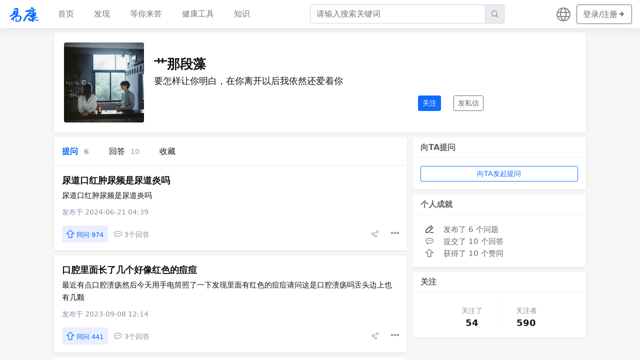

--- FILE ---
content_type: text/html; charset=utf-8
request_url: https://health.eekang.net/user/148118
body_size: 3895
content:

<!DOCTYPE html>
<html lang="zh-CN">

<head>
  <meta http-equiv="Content-Type" content="text/html; charset=UTF-8">
  <meta http-equiv="X-UA-Compatible" content="IE=edge">
  <title>
    艹那段藻的主页 – 易康网
  </title>
  <meta name="viewport" content="width=device-width, initial-scale=1, shrink-to-fit=no, user-scalable=no">
  <meta name="description" content="">
  <meta name="google-site-verification" content="l518wygSS37RIzrfhtw4Us54oyShfNnJm-U1Ch3iBM4" />

  <link rel="stylesheet" media="screen" href="/css/bootstrap.min.css">
  <link rel="stylesheet" media="screen" href="/css/bootstrap-grid.min.css">
  <link rel="stylesheet" media="screen" href="/css/css.css?89659884">

  <script src="/js/bootstrap.min.js" async></script>

  <link href="/js/app.1caf92e1.js" rel="preload" as="script">
  <link href="/js/chunk-vendors.f71cec8c.js" rel="preload" as="script">

  <script>
    var _hmt = _hmt || [];
    (function () {
      var hm = document.createElement("script");
      hm.src = "https://hm.baidu.com/hm.js?2e62db0db6afffd0891c3cc3fc98a888";
      var s = document.getElementsByTagName("script")[0];
      s.parentNode.insertBefore(hm, s);
    })();
  </script>
</head>

<body>
  <nav id="header-navbar"
    class="navbar navbar-expand-lg navbar-light fixed-top d-none-mobile-app ">
    <a class="navbar-brand pt-0 pb-0" href="/">
      <img id="navbar-logo" src="/images/logo.png">
    </a>
    <div class="col d-lg-none input-group header-search-form">
      <input type="text" class="form-control" placeholder="请输入搜索关键词">
      <div class="input-group-append">
        <span class="input-group-text iconfont icon-search"></span>
      </div>
    </div>
    <div id="navbar-toggler" class="row row-cols-auto align-items-center">
      <div class="col">
        <button class="navbar-toggler collapsed" type="button">
          <span class="navbar-toggler-icon"></span>
        </button>
      </div>
    </div>

    <div class="collapse navbar-collapse text-center" data-controller="navbar">
      <ul class="navbar-nav mr-auto">
        <li class="nav-item">
          <a class='nav-link ' href="/">
            首页
          </a>
        </li>
        <li class="nav-item">
          <a class='nav-link ' href="/explore">
            发现
          </a>
        </li>
        <li class="nav-item">
          <a class='nav-link ' href="/waiting">
            等你来答
          </a>
        </li>
        <li class="nav-item">
          <a class='nav-link ' href="/tools">
            健康工具
          </a>
        </li>
        <li class="nav-item">
          <a class='nav-link ' href="/knowledge">
            知识
          </a>
        </li>
      </ul>
      <div class="input-group col-4 header-search-form">
        <input type="text" class="form-control" placeholder="请输入搜索关键词">
        <div class="input-group-append">
          <span class="input-group-text iconfont icon-search"></span>
        </div>
      </div>
      <div class="d-flex align-items-center">
        <div class="language-button">
          <span class="iconfont icon-globe fa-lg"></span>
        </div>
        <div class="navbar-btn-wrapper">
          <a href="/login">
            <button type="button" class="btn btn-outline-secondary d-none d-md-block">
              <span class="ml-1 mr-2">
                登录/注册
              </span>
              <span class="iconfont icon-arrow-right fa-lg"></span>
            </button>
          </a>
        </div>
      </div>
    </div>
  </nav>

  <div class="navbar-backdrop" style="display: none;"></div>
  
<main id="page-content">
  <div class="container mb-10">
    <div class="card card-shadow">
      <div class="row user-home-profile-box align-items-center">
        <div class="col-4 user-home-avatar">
          <img src="https://static.pptland.com/avatar/users/avatar/00/64ca462c2eef06c71d39b599aa87af44.jpg">
        </div>
        <div class="col-sm-12 col-md-8">
          <div class="user-home-username">
            艹那段藻
          </div>
          <div class="user-home-introduce">
            要怎样让你明白，在你离开以后我依然还爱着你
          </div>
          <div class="user-home-profile-buttons">
            <button type="button" class="btn btn-sm btn-primary">
              关注
            </button>
            <button type="button" class="btn btn-sm btn-outline-secondary">
              发私信
            </button>
          </div>
        </div>
      </div>
    </div>
  </div>
  <div class="container">
    <div class="row left-right-frame">
      <div class="col-sm-12 col-md-8">
        <div class="card card-shadow">
          <div class="card-header card-header-answers-num">
            <ul class="nav">
              <li class="nav-item">
                <a class='nav-link active'
                  href="/user/148118">
                  提问
                  <span class="user-home-num">6</span>
                </a>
              </li>
              <li class="nav-item">
                <a class='nav-link '
                  href="/user/148118/answers">
                  回答
                  <span class="user-home-num">10</span>
                </a>
              </li>
              <li class="nav-item">
                <a class="nav-link" href="#">收藏</a>
              </li>
            </ul>
          </div>
        </div>
        
        



<div class='card card-shadow question-item '>
  
  <div>
    <div class="title">
      <a href="/question/336243">
        尿道口红肿尿频是尿道炎吗
      </a>
    </div>
    <div class="content">尿道口红肿尿频是尿道炎吗</div>
  </div>
  <div class="created-at">
    发布于 2024-06-21 04:39
  </div>
  <div class="row justify-content-between align-items-center actions-box">
    <div class="col-8 actions-left">
      <div class="row row-cols-auto align-items-center">
        <div class="col">
          <button class="btn btn-sm btn-digg">
            <span class="iconfont icon-arrow-up"></span>
            <span>同问 974</span>
          </button>
        </div>
        <div class="col">
          <span class="iconfont icon-comment"></span>
          <span>3个回答</span>
        </div>
      </div>
    </div>
    <div class="col-4">
      <div class="row row-cols-auto align-items-center justify-content-end">
        <div class="col">
          <span class="iconfont icon-share"></span>
        </div>
        <div class="col question-item-more-actions" rel="336243">
          <span class="iconfont icon-more"></span>
        </div>
      </div>
    </div>
  </div>
</div>

        
        



<div class='card card-shadow question-item '>
  
  <div>
    <div class="title">
      <a href="/question/291315">
        口腔里面长了几个好像红色的痘痘
      </a>
    </div>
    <div class="content">最近有点口腔溃疡然后今天用手电筒照了一下发现里面有红色的痘痘请问这是口腔溃疡吗舌头边上也有几颗</div>
  </div>
  <div class="created-at">
    发布于 2023-09-08 12:14
  </div>
  <div class="row justify-content-between align-items-center actions-box">
    <div class="col-8 actions-left">
      <div class="row row-cols-auto align-items-center">
        <div class="col">
          <button class="btn btn-sm btn-digg">
            <span class="iconfont icon-arrow-up"></span>
            <span>同问 441</span>
          </button>
        </div>
        <div class="col">
          <span class="iconfont icon-comment"></span>
          <span>3个回答</span>
        </div>
      </div>
    </div>
    <div class="col-4">
      <div class="row row-cols-auto align-items-center justify-content-end">
        <div class="col">
          <span class="iconfont icon-share"></span>
        </div>
        <div class="col question-item-more-actions" rel="291315">
          <span class="iconfont icon-more"></span>
        </div>
      </div>
    </div>
  </div>
</div>

        
        



<div class='card card-shadow question-item '>
  
  <div>
    <div class="title">
      <a href="/question/201763">
        外阴局部疼痛瘙痒和白带增多
      </a>
    </div>
    <div class="content">开始是一个小白点，后来感觉越来越痛局部红肿疼痛，还很痒用豆浆蒸了一下涂了红霉素，也没有好转。图1是最开始的情况。图2是目前的情况</div>
  </div>
  <div class="created-at">
    发布于 2022-09-07 10:23
  </div>
  <div class="row justify-content-between align-items-center actions-box">
    <div class="col-8 actions-left">
      <div class="row row-cols-auto align-items-center">
        <div class="col">
          <button class="btn btn-sm btn-digg">
            <span class="iconfont icon-arrow-up"></span>
            <span>同问 664</span>
          </button>
        </div>
        <div class="col">
          <span class="iconfont icon-comment"></span>
          <span>3个回答</span>
        </div>
      </div>
    </div>
    <div class="col-4">
      <div class="row row-cols-auto align-items-center justify-content-end">
        <div class="col">
          <span class="iconfont icon-share"></span>
        </div>
        <div class="col question-item-more-actions" rel="201763">
          <span class="iconfont icon-more"></span>
        </div>
      </div>
    </div>
  </div>
</div>

        
        



<div class='card card-shadow question-item '>
  
  <div>
    <div class="title">
      <a href="/question/103386">
        我的腿上有一个像包一样的东西，很痒。
      </a>
    </div>
    <div class="content">一个多星期前我的腿很痒，然后我经常抓挠，昨天我发现腿上突然长了一个像包一样的东西，又抓挠了一下，然后发现至少我经常抓挠的地方还是有点疼的。</div>
  </div>
  <div class="created-at">
    发布于 2022-06-14 13:21
  </div>
  <div class="row justify-content-between align-items-center actions-box">
    <div class="col-8 actions-left">
      <div class="row row-cols-auto align-items-center">
        <div class="col">
          <button class="btn btn-sm btn-digg">
            <span class="iconfont icon-arrow-up"></span>
            <span>同问 1009</span>
          </button>
        </div>
        <div class="col">
          <span class="iconfont icon-comment"></span>
          <span>4个回答</span>
        </div>
      </div>
    </div>
    <div class="col-4">
      <div class="row row-cols-auto align-items-center justify-content-end">
        <div class="col">
          <span class="iconfont icon-share"></span>
        </div>
        <div class="col question-item-more-actions" rel="103386">
          <span class="iconfont icon-more"></span>
        </div>
      </div>
    </div>
  </div>
</div>

        
        



<div class='card card-shadow question-item '>
  
  <div>
    <div class="title">
      <a href="/question/39589">
        月经推迟快10天大姨妈还没来
      </a>
    </div>
    <div class="content">月经推迟快10天了大姨妈还没来，今天去医院检查hcg0.08,孕酮4.51有没有怀孕？没怀孕月经是不是快要来了？医院医生下班了，也没办法看</div>
  </div>
  <div class="created-at">
    发布于 2022-05-06 21:24
  </div>
  <div class="row justify-content-between align-items-center actions-box">
    <div class="col-8 actions-left">
      <div class="row row-cols-auto align-items-center">
        <div class="col">
          <button class="btn btn-sm btn-digg">
            <span class="iconfont icon-arrow-up"></span>
            <span>同问 932</span>
          </button>
        </div>
        <div class="col">
          <span class="iconfont icon-comment"></span>
          <span>3个回答</span>
        </div>
      </div>
    </div>
    <div class="col-4">
      <div class="row row-cols-auto align-items-center justify-content-end">
        <div class="col">
          <span class="iconfont icon-share"></span>
        </div>
        <div class="col question-item-more-actions" rel="39589">
          <span class="iconfont icon-more"></span>
        </div>
      </div>
    </div>
  </div>
</div>

        
        



<div class='card card-shadow question-item '>
  
  <div>
    <div class="title">
      <a href="/question/18725">
        下巴有密集的小疙瘩
      </a>
    </div>
    <div class="content">我下巴上的小疙瘩已经长了两三个月了，还没有看到任何消退的迹象。不疼也不痒，但是越长痘痘就越难消退，不知道是不是痘痘，麻烦。医生帮助</div>
  </div>
  <div class="created-at">
    发布于 2022-04-28 09:16
  </div>
  <div class="row justify-content-between align-items-center actions-box">
    <div class="col-8 actions-left">
      <div class="row row-cols-auto align-items-center">
        <div class="col">
          <button class="btn btn-sm btn-digg">
            <span class="iconfont icon-arrow-up"></span>
            <span>同问 1007</span>
          </button>
        </div>
        <div class="col">
          <span class="iconfont icon-comment"></span>
          <span>4个回答</span>
        </div>
      </div>
    </div>
    <div class="col-4">
      <div class="row row-cols-auto align-items-center justify-content-end">
        <div class="col">
          <span class="iconfont icon-share"></span>
        </div>
        <div class="col question-item-more-actions" rel="18725">
          <span class="iconfont icon-more"></span>
        </div>
      </div>
    </div>
  </div>
</div>

        
      </div>
      <div class="col-sm-12 col-md-4 sidebar-right">
        <div class="card card-shadow">
          <div class="card-header">
            向TA提问
          </div>
          <div class="card-body">
            <button type="button" class="btn btn-sm btn-outline-primary user-home-btn-ask-user">
              向TA发起提问
            </button>
          </div>
        </div>
        <div class="card card-shadow sticky-top sticky-offset">
          <div class="card-header">
            个人成就
          </div>
          <div class="card-body">
            
            <div class="user-home-award">
              <span class="iconfont icon-edit"></span> 发布了 6 个问题
            </div>
            <div class="user-home-award">
              <span class="iconfont icon-comment"></span> 提交了 10 个回答
            </div>
            <div class="user-home-award">
              <span class="iconfont icon-arrow-up"></span> 获得了 10 个赞同
            </div>
            
          </div>
        </div>
        <div class="card card-shadow sticky-top sticky-offset">
          <div class="card-header">
            关注
          </div>
          <div class="card-body user-home-follows">
            <div class="row row-cols-auto justify-content-center">
              <div class="col text-center">
                <div class="follow-text">关注了</div>
                <div class="follow-nums">54</div>
              </div>
              <div class="col split-line"></div>
              <div class="col text-center">
                <div class="follow-text">关注者</div>
                <div class="follow-nums">590</div>
              </div>
            </div>
          </div>
        </div>
      </div>
    </div>
  </div>
</main>


<div class="footer">
  <div>
    易康网 - eekang.net
  </div>
  <div>
    Copyright 2025 - All rights reserved. 京ICP备09058545号-11
  </div>
  <div class="links">
    <a href="/feedback">问题反馈</a>
    <a href="https://convertany.net" target="_blank">Free File Converter</a>
    <a href="https://anycalculator.pro" target="_blank">Free Online Calculators</a>
  </div>
</div>

<script>
  window.common = {
    currentLang: "",
    currentPage: "148118",
    home: "首页",
    explore: "发现",
    waiting: "等你来答",
    healthTools: "健康工具",
    knowledge: "知识",
    searchPlaceHolder: "请输入搜索关键词",
    loginSignup: "登录\/注册",
    logout: "退出"
  }
</script>
<script type="text/javascript" src="/js/chunk-vendors.f71cec8c.js"></script>
<script type="text/javascript" src="/js/app.1caf92e1.js"></script>
<link rel="stylesheet" media="screen" href="/css/app.f2c89a80.css">
<link rel="stylesheet" media="screen" href="/css/chunk-vendors.94251c26.css">
</body>

</html>


--- FILE ---
content_type: text/css; charset=utf-8
request_url: https://health.eekang.net/css/css.css?89659884
body_size: 4687
content:
@charset "UTF-8";

body {
  margin: 0;
  font-size: 16px;
  line-height: 1.5;
  color: #121212;
  text-align: left;
  background-color: #f6f6f6;
  overscroll-behavior-x: none;
  overflow-x: hidden;
}

#navbar-logo {
  width: 64px;
  height: 30px;
}

.container {
  max-width: 1080px;
  padding-right: 8px;
  padding-left: 8px;
}

#page-content {
  margin-top: 65px;
}

#question-page-content {
  margin-top: 56px;
}

.row.left-right-frame {
  --bs-gutter-x: 0.7rem;
}

.navbar.fixed-top {
  -webkit-box-shadow: 0 0 20px rgba(0, 0, 0, .10196);
  box-shadow: 0 0 20px rgba(0, 0, 0, .10196);
  background: #fff;
  align-items: center;
  justify-content: space-between;
  padding-left: 1rem;
  padding-right: 1rem;
  font-size: 87.5%;
}

.navbar.fixed-top .navbar-collapse {
  justify-content: space-between;
  max-width: 1180px;
}

.navbar.fixed-top .navbar-btn-wrapper {
  display: inline-block;
  border: none !important;
}

@media (min-width:992px) {
  .navbar.fixed-top {
    background: #fff;
    font-size: 100%;
    justify-content: center;
  }

  .navbar.fixed-top .navbar-btn-wrapper {
    display: block
  }
}

.navbar.fixed-top .navbar-nav .dropdown .dropdown-menu {
  text-align: left
}

.navbar.fixed-top .navbar-nav .dropdown .dropdown-menu .dropdown-item {
  color: #54616c;
  font-weight: bold
}

.navbar.fixed-top .navbar-nav .dropdown .dropdown-menu .dropdown-item:hover {
  background: transparent;
  opacity: .8
}

@media (max-width:991.98px) {
  .navbar.fixed-top .navbar-nav .dropdown .dropdown-menu {
    background: none;
    border-color: transparent;
    font-size: 87.5%;
    text-align: left
  }
}

@media (min-width:576px) {
  .navbar.fixed-top .navbar-nav .dropdown .dropdown-menu {
    text-align: center
  }
}

@media (min-width:992px) {
  .navbar.fixed-top .navbar-nav .dropdown {
    position: static
  }

  .navbar.fixed-top .navbar-nav .dropdown .dropdown-menu {
    position: absolute;
    left: 0;
    right: 0;
    margin-top: -1px;
    border-radius: 0;
    border-width: 0 0 1px
  }
}

.navbar.fixed-top .nav-item .nav-link {
  margin-left: 1.25rem;
  margin-right: 1.25rem;
  padding-left: 0rem;
  padding-right: 0rem;
}

.navbar.fixed-top .nav-item-beta {
  position: absolute;
  font-size: .65em;
  color: #acb3b7;
  right: 10px
}

.navbar.fixed-top .navbar-backdrop {
  background: #000;
  z-index: 990;
  position: fixed;
  left: 0;
  right: 0;
  bottom: 0;
  top: 0;
  opacity: .6
}

.navbar.fixed-top .navbar-toggler {
  border-width: 0
}

#navbar-toggler {
  --bs-gutter-x: 0rem;
}

.navbar-nav .active {
  font-weight: bold;
}

.navbar.fixed-top .navbar-search span {
  font-size: 25px;
}

.navbar.fixed-top .language-button {
  height: 40px;
  margin-top: -6px;
  margin-right: 10px;
}

.navbar.fixed-top .language-button span {
  font-size: 34px;
  color: #888;
}

.no-shadow {
  box-shadow: none !important;
  border-bottom: 1px solid #f0f2f7;
}

.header-search-form {
  max-width: 400px;
}

.header-search-form .input-group-text {
  border-top-left-radius: 0;
  border-bottom-left-radius: 0;
  color: #8590a6;
  font-size: 18px;
  padding: 0.3rem 0.6rem;
}

.btn-outline-secondary {
  color: #666;
  border-color: #666;
}

.btn-outline-secondary:hover {
  color: #fff;
  background-color: #2699fb;
  border-color: #fff
}

.btn-outline-secondary.focus,
.btn-outline-secondary:focus {
  -webkit-box-shadow: 0 0 0 .2rem rgba(84, 97, 108, .5);
  box-shadow: 0 0 0 .2rem rgba(84, 97, 108, .5)
}

.btn-outline-secondary.disabled,
.btn-outline-secondary:disabled {
  color: #54616c;
  background-color: transparent
}

.btn-outline-secondary:not(:disabled):not(.disabled).active,
.btn-outline-secondary:not(:disabled):not(.disabled):active,
.show>.btn-outline-secondary.dropdown-toggle {
  color: #fff;
  background-color: #54616c;
  border-color: #54616c
}

.btn-outline-secondary:not(:disabled):not(.disabled).active:focus,
.btn-outline-secondary:not(:disabled):not(.disabled):active:focus,
.show>.btn-outline-secondary.dropdown-toggle:focus {
  -webkit-box-shadow: 0 0 0 .2rem rgba(84, 97, 108, .5);
  box-shadow: 0 0 0 .2rem rgba(84, 97, 108, .5)
}

.btn:focus,
.btn:active:focus,
.btn.active:focus,
.btn.focus,
.btn:active.focus,
.btn.active.focus,
input,
input:focus {
  outline: 0px !important;
  box-shadow: none !important;
}

.card-shadow {
  box-shadow: 0 1px 3px rgb(18 18 18 / 10%);
  border-radius: 2px;
  border: none;
}

.card-header {
  border-bottom: 1px solid #f0f2f7;
  background: #fff;
  justify-content: center;
  color: #646464;
  font-weight: bold;
}

.card-header h1 {
  font-size: 20px;
  margin: 15px 0;
}

.card-header-answers-num {
  height: auto;
  color: #8590a6;
  font-size: 15px;
}

.card-header .nav-link {
  font-size: 16px;
  color: #121212;
  padding-left: 0;
  padding-right: 0px;
  margin-right: 40px;
  font-weight: 400;
}

.card-header .nav-link:hover {
  color: steelblue;
}

.card-header .nav-link.active {
  color: #06f;
  font-weight: bold;
}

.card-header.relate-question {
  background: none;
  margin-top: 20px;
}

.footer {
  width: 100%;
  margin-top: 1.5rem;
  text-align: center;
  font-size: 14px;
  color: #999;
  padding-bottom: 2rem;
}

.footer .links {
  margin-top: 20px;
}

.footer .links a {
  margin-left: 10px;
  margin-right: 10px;
}

.sidebar-right {
  display: none;
}

@media (min-width:768px) {
  .sidebar-right {
    display: block;
  }
}

.sidebar-right .card {
  margin-bottom: 10px;
}

.question-item {
  padding: 1rem;
  margin-bottom: 10px;
}

.question-item-no-gutter {
  margin-bottom: 0px;
  border-bottom: 1px solid #f0f2f7;
}

.question-item .user-info {
  margin-bottom: 8px;
}

.question-item .profile-photo {
  width: 48px;
  height: 36px;
  overflow: hidden;
}

.question-item .profile-photo img {
  width: 36px;
  height: 36px;
  object-fit: cover;
  border-radius: 100%;
}

.question-item .username a {
  font-size: 15px;
  font-weight: bold;
  text-decoration: none;
  color: #121212;
  overflow: hidden;
  text-overflow: ellipsis;
  white-space: nowrap;
}

.question-item .username a:hover {
  color: steelblue;
}

.question-item .user-intro {
  font-size: 14px;
  color: #999;
  overflow: hidden;
  text-overflow: ellipsis;
  white-space: nowrap;
}

.question-item .title {
  margin-bottom: 5px;
}

.question-item .title a {
  font-size: 18px;
  font-weight: bold;
  line-height: 1.4;
  color: #121212;
  text-decoration: none;
}

.question-item .title a:hover {
  color: steelblue;
}

.question-item .content {
  font-size: 15px;
  line-height: 1.67;
}

.question-item .replys {
  padding-left: 2rem;
  margin-top: 0.5rem;
  margin-bottom: 0.5rem;
}

.question-item .replys .content {
  border-bottom: 1px solid #f0f2f7;
  padding-bottom: 0.5rem;
}

.question-item .append-question {
  color: #ccc;
  margin-top: 0.5rem;
}

.question-item .actions-box {
  margin-top: 10px;
  font-size: 14px;
  color: #8590a6;
}

.question-item .actions-box .actions-left .col {
  padding-right: 0;
}

.question-item .actions-box .btn-digg {
  font-size: 13px;
  color: #06f;
  background: #e9effe;
}

.question-item .actions-box .bury-box {
  padding-left: 7px;
}

.question-item .actions-box .btn-bury {
  font-size: 13px;
  color: #121212;
  background: #e9effe;
}

.question-item .actions-box .btn-answer {
  font-size: 13px;
  margin-left: 10px;
  height: 38px;
  width: 80px;
}

.question-info-box {
  background: #fff;
  margin-bottom: 10px;
  padding: 0.5rem 0rem 0rem 0rem;
  box-shadow: 0 0 20px rgba(0, 0, 0, .10196);
}

.question-info-box .question-info-row {
  width: 100% !important;
}

.question-info-box .container {
  padding: 0rem;
}

@media (min-width: 992px) {
  .question-info-box .container {
    padding: 0rem 1.5rem 0rem 1rem;
  }
}

.question-info h1 {
  font-size: 22px;
  line-height: 32px;
  font-weight: bold;
}

.question-info .content {
  font-size: 15px;
  line-height: 25px;
}

.question-info .tags-box {
  margin-bottom: 10px;
}

.question-info .tags-box .btn {
  background: rgba(0, 102, 255, .1);
  border-radius: 100px;
  color: #06f;
  padding: 0 13px;
  height: 26px;
  border: none;
}

.question-info-box .follow-text,
.user-home-follows .follow-text {
  font-size: 14px;
  color: #8590a6;
  margin-top: 10px;
}

.question-info-box .follow-nums,
.user-home-follows .follow-nums {
  font-size: 18px;
  font-weight: bold;
}

.question-info-box .split-line,
.user-home-follows .split-line {
  border-left: 1px solid #f0f2f7;
  width: 1px;
  padding-right: 0px;
  margin-left: 10px;
}

.user-home-follows .split-line {
  padding-right: 10px;
  margin-left: 20px;
}

.sticky-offset {
  top: 56px;
}

.mb-0 {
  margin-bottom: 0px;
}

.mb-10 {
  margin-bottom: 10px;
}

.bb-0 {
  border-bottom: none;
}

.user-home-profile-box {
  padding: 20px;
  width: 100%;
}

.user-home-avatar {
  width: 180px;
  height: 160px;
}

.user-home-avatar img {
  width: 160px;
  height: 160px;
  object-fit: cover;
  border-radius: 4px;
}

.user-home-username {
  font-size: 26px;
  font-weight: bold;
}

.user-home-introduce {
  font-size: 18px;
  line-height: 1.6;
}

.user-home-profile-buttons {
  margin-top: 15px;
  text-align: right;
}

.user-home-profile-buttons .btn {
  margin-left: 20px;
}

.user-home-btn-ask-user {
  width: 100%;
}

.user-home-award {
  font-size: 15px;
  color: #646464;
  padding-left: 10px;
}

.user-home-award span {
  margin-right: 15px;
}

span.user-home-num {
  margin-left: 6px;
  color: #999;
  font-size: 14px;
}

.recommend-user {
  margin-bottom: 8px;
  border-bottom: 1px solid #f0f2f7;
  padding-bottom: 8px;
}

.recommend-user:last-child {
  border-bottom: none;
  margin-bottom: 0px;
}

.recommend-user-avatar {
  width: 60px;
  height: 50px;
}

.recommend-user-avatar img {
  width: 50px;
  height: 50px;
  border-radius: 4px;
}

.recommend-user-username {
  font-size: 14px;
  font-weight: bold;
  overflow: hidden;
  text-overflow: ellipsis;
  white-space: nowrap;
}

.recommend-user-username a {
  color: #121212;
  text-decoration: none;
}

.recommend-user-username a:hover {
  color: steelblue;
}

.recommend-user-introduce {
  font-size: 13px;
  color: #999;
  overflow: hidden;
  text-overflow: ellipsis;
  white-space: nowrap;
}

.question-waiting-item {
  margin-bottom: 8px;
  border-bottom: 1px solid #f0f2f7;
  padding-bottom: 8px;
}

.question-waiting-item:last-child {
  border-bottom: none;
  margin-bottom: 0px;
}

.setup-account {
  height: 100px;
}

.setup-account .btn {
  width: 70%;
}

.more-relate-question {
  text-align: right;
}

.icon-more {
  cursor: pointer;
}

.created-at {
  color: #8590a6;
  font-size: 14px;
  margin-top: 10px;
  margin-bottom: 6px;
}

.navbar-toggler-icon {
  width: 1.7rem !important;
  height: 1.7rem !important;
}

.tools-item {
  margin: 10px;
  display: flex;
  flex-direction: column;
  align-items: center;
  justify-content: center;
}

.tools-icon {
  width: 90px;
  height: 90px;
  border: 1px solid #ccc;
  border-radius: 8px;
  padding: 10px;
  margin-bottom: 10px;
}

.tools-item-text {
  font-size: 14px;
  color: #111;
}

.tools-submit-btn {
  width: 100px;
  margin-top: 20px;
}

.height-datas th:first-child {
  position: sticky;
  left: -20px;
}

.height-datas thead th:first-child {
  background: #fff;
}

.height-datas-years {
  text-align: center;
  vertical-align: middle;
}

.height-data-row-1 {
  background: #f5f5f5;
  border-top: 2px solid #ccc !important;
}

.height-data-row-0 th {
  background: #fff;
}

.height-data-row-1 th {
  background: #f5f5f5;
}

.weight-data-row-1 {
  background: #f5f5f5;
  border-bottom: 2px solid #ccc !important;
}

.height-data-4 {
  border-left: 2px solid #aaa !important;
  border-right: 2px solid #aaa !important;
  font-weight: bold;
}

.height-datas .col-6 {
  margin-top: 10px;
}

.height-datas .form-label {
  font-size: 16px;
  color: #444;
  margin-bottom: 5px;
  padding-left: 10px;
}

.height-datas .form-control {
  height: 40px;
}

.article-content {
  padding: 28px 20px 28px 28px;
  line-height: 36px;
}

.article-content h2 {
  font-size: 18px;
}

.article-content h2:nth-child(1)~h2 {
  margin-top: 16px;
}

.article-info {
  padding-bottom: 0 !important;
}


/* login */
.login-main {
  margin-top: 150px !important;
}

.css-zvnmar {
  box-sizing: border-box;
  margin: 0;
  min-width: 0;
  padding: 0;
  background-color: #FFFFFF;
  box-shadow: 0 1px 3px rgba(18, 18, 18, 0.1);
  border-radius: 2px;
  background-color: #FFFFFF;
  width: 90%;
  max-width: 400px;
  overflow: hidden;
  margin-bottom: 100px;
}

.sign-flow-input {
  position: relative;
  -webkit-box-flex: 1;
  -ms-flex: 1 1;
  flex: 1 1
}

.sign-flow-input .input-wrapper {
  width: 100%;
  height: 48px;
  padding: 0;
  color: #8590a6
}

.sign-flow-input input.Input {
  height: 48px
}

.sign-flow-input-error-mask {
  position: absolute;
  right: 0;
  height: 90%;
  padding: 12px 0 0 20px;
  margin-top: -47px;
  font-size: 14px;
  color: #f1403c
}

.sign-flow-input-error-mask {
  text-align: right;
  cursor: text;
  background: #fff
}

.sign-flow-input-error-mask {
  opacity: 1;
  -webkit-box-sizing: border-box;
  box-sizing: border-box;
  -webkit-transition: opacity .25s ease;
  transition: opacity .25s ease
}

.sign-flow-input-error-mask:before {
  position: absolute;
  top: 0;
  left: -16px;
  width: 16px;
  height: 46px;
  background: -webkit-gradient(linear, left top, right top, from(hsla(0, 0%, 100%, 0)), to(#fff));
  background: linear-gradient(90deg, hsla(0, 0%, 100%, 0), #fff)
}

.sign-flow-input-error-mask:before {
  content: ""
}

.sign-flow-input-error-mask--hidden {
  width: 0;
  height: 0;
  padding: 0;
  margin: 0;
  opacity: 0
}

.sign-flow-input-error-mask--hidden:before {
  width: 0;
  height: 0;
  overflow: hidden;
  opacity: 0
}

.sign-flow-input-requirederror-mask {
  right: auto !important;
  width: 100%;
  padding-left: 0;
  text-align: left
}

.sign-flow-input-requirederror-mask:before {
  width: 0;
  height: 0;
  overflow: hidden;
  opacity: 0
}

.sign-flow-accountInputContainer {
  -webkit-box-flex: 1;
  -ms-flex: 1 1;
  flex: 1 1;
  overflow: hidden
}

.sign-flow-account {
  margin-top: 24px;
  border-bottom: 1px solid #ebebeb
}

.sign-flow-account {
  display: -webkit-box;
  display: -ms-flexbox;
  display: flex;
  -webkit-box-align: center;
  -ms-flex-align: center;
  align-items: center
}

.sign-flow-supportedCountriesSelectContainer {
  display: inline-block;
  min-width: 72px
}

.sign-flow-accountSeperator {
  width: 1px;
  height: 22px;
  margin: 0 12px;
  background: #ebebeb
}

.CountingDownButton {
  color: #175199
}



.sign-flow-smsInputContainer {
  position: relative;
  margin-top: 12px
}

.sign-flow-smsInputButton {
  position: absolute;
  top: 24px;
  right: 0;
  padding: 4px 0;
  color: #175199
}

.sign-flow-smsInputButton,
.sign-flow-smsInputErrorMessage {
  -webkit-transform: translateY(-50%);
  transform: translateY(-50%)
}



.sign-container-content {
  margin: 0 auto;
  text-align: center
}

.sign-container-content .input-wrapper {
  width: 100%;
  height: 48px;
  padding: 0;
  color: #8590a6
}

.sign-container-content .input-wrapper {
  border: none;
  border-bottom: 1px solid #ebebeb
}

.sign-container-content .input-wrapper {
  border-radius: 0
}

.sign-container-content .sign-flow-accountInput.input-wrapper,
.sign-container-content .sign-flow-accountInput.input-wrapper.is-focus {
  border: none
}

.sign-container-inner {
  position: relative;
  overflow: hidden
}

.sign-container-tip {
  position: absolute;
  bottom: 0;
  left: 0;
  right: 0;
  display: -webkit-box;
  display: -ms-flexbox;
  display: flex;
  -webkit-box-align: center;
  -ms-flex-align: center;
  align-items: center;
  -webkit-box-pack: justify;
  -ms-flex-pack: justify;
  justify-content: space-between;
  padding: 12px 24px;
  color: grey
}

.sign-container-tip {
  font-size: 13px
}

.sign-container-tip>div {
  text-align: left
}

.Login-options {
  margin-top: 12px;
  height: 20px;
  display: -webkit-box;
  display: -ms-flexbox;
  display: flex;
  -webkit-box-pack: justify;
  -ms-flex-pack: justify;
  justify-content: space-between;
  background: #fff
}

.Login-content {
  padding: 0 24px 84px
}

.Login-switchType {
  color: #175199
}

.Login-cannotLogin {
  float: right
}

.Login-socialLogin {
  display: -webkit-box;
  display: -ms-flexbox;
  display: flex;
  -webkit-box-pack: justify;
  -ms-flex-pack: justify;
  justify-content: space-between;
  color: #8590a6
}

.Login-socialLogin {
  height: 60px;
  line-height: 60px;
  padding: 0 24px;
  -webkit-box-sizing: border-box;
  box-sizing: border-box
}

.Login-socialButtonGroup {
  display: -webkit-box;
  display: -ms-flexbox;
  display: flex;
  margin-left: 2px;
  -webkit-transition: opacity .3s ease;
  transition: opacity .3s ease
}



.Login-socialButton {
  display: -webkit-inline-box;
  display: -ms-inline-flexbox;
  display: inline-flex;
  -webkit-box-align: center;
  -ms-flex-align: center;
  align-items: center;
  cursor: pointer
}

.Login-socialButton:not(:first-child) {
  margin-left: 22px
}

.Login-socialIcon {
  margin-right: 6px
}

.sign-flow-tabs {
  text-align: left
}

.sign-flow-tab {
  display: inline-block;
  color: #444
}



.sign-flow-tab {
  font-size: 16px;
  line-height: 60px;
  height: 60px;
  margin-right: 24px;
  cursor: pointer
}

.sign-flow-tab--active {
  position: relative;
  color: #121212
}

.sign-flow-tab--active {
  font-weight: 600;
  font-synthesis: style
}

.sign-flow-tab--active:after {
  display: block;
  position: absolute;
  bottom: 0;
  content: "";
  width: 100%;
  height: 3px;
  background-color: #06f
}



.sign-flow-input {
  position: relative;
  -webkit-box-flex: 1;
  -ms-flex: 1 1;
  flex: 1 1
}

.sign-flow-input .input-wrapper {
  width: 100%;
  height: 48px;
  padding: 0;
  color: #8590a6
}

.sign-flow-input input.Input {
  height: 48px
}

.sign-flow-input-error-mask {
  position: absolute;
  right: 0;
  height: 90%;
  padding: 12px 0 0 20px;
  margin-top: -47px;
  font-size: 14px;
  color: #f1403c
}

.sign-flow-input-error-mask {
  text-align: right;
  cursor: text;
  background: #fff
}

.sign-flow-input-error-mask {
  opacity: 1;
  -webkit-box-sizing: border-box;
  box-sizing: border-box;
  -webkit-transition: opacity .25s ease;
  transition: opacity .25s ease
}

.sign-flow-input-error-mask:before {
  position: absolute;
  top: 0;
  left: -16px;
  width: 16px;
  height: 46px;
  background: -webkit-gradient(linear, left top, right top, from(hsla(0, 0%, 100%, 0)), to(#fff));
  background: linear-gradient(90deg, hsla(0, 0%, 100%, 0), #fff)
}

.sign-flow-input-error-mask:before {
  content: ""
}

.sign-flow-input-error-mask--hidden {
  width: 0;
  height: 0;
  padding: 0;
  margin: 0;
  opacity: 0
}

.sign-flow-input-error-mask--hidden:before {
  width: 0;
  height: 0;
  overflow: hidden;
  opacity: 0
}

.sign-flow-input-requirederror-mask {
  right: auto !important;
  width: 100%;
  padding-left: 0;
  text-align: left
}

.sign-flow-input-requirederror-mask:before {
  width: 0;
  height: 0;
  overflow: hidden;
  opacity: 0
}



.sign-flow-accountInputContainer {
  -webkit-box-flex: 1;
  -ms-flex: 1 1;
  flex: 1 1;
  overflow: hidden
}

.sign-flow-account {
  margin-top: 24px;
  border-bottom: 1px solid #ebebeb
}

.sign-flow-account {
  display: -webkit-box;
  display: -ms-flexbox;
  display: flex;
  -webkit-box-align: center;
  -ms-flex-align: center;
  align-items: center
}

.sign-flow-supportedCountriesSelectContainer {
  display: inline-block;
  min-width: 72px
}

.sign-flow-accountSeperator {
  width: 1px;
  height: 22px;
  margin: 0 12px;
  background: #ebebeb
}

.CountingDownButton {
  color: #175199
}

.sign-flow-smsInputContainer {
  position: relative;
  margin-top: 12px
}

.sign-flow-smsInputButton {
  position: absolute;
  top: 24px;
  right: 0;
  padding: 4px 0;
  color: #175199
}

.sign-flow-smsInputButton,
.sign-flow-smsInputErrorMessage {
  -webkit-transform: translateY(-50%);
  transform: translateY(-50%)
}



.sign-container-content {
  margin: 0 auto;
  text-align: center
}

.sign-container-content .input-wrapper {
  width: 100%;
  height: 48px;
  padding: 0;
  color: #8590a6
}

.sign-container-content .input-wrapper {
  border: none;
  border-bottom: 1px solid #ebebeb
}

.sign-container-content .input-wrapper {
  border-radius: 0
}

.sign-container-content .sign-flow-accountInput.input-wrapper,
.sign-container-content .sign-flow-accountInput.input-wrapper.is-focus {
  border: none
}

.sign-container-inner {
  position: relative;
  overflow: hidden
}

.sign-container-tip {
  position: absolute;
  bottom: 0;
  left: 0;
  right: 0;
  display: -webkit-box;
  display: -ms-flexbox;
  display: flex;
  -webkit-box-align: center;
  -ms-flex-align: center;
  align-items: center;
  -webkit-box-pack: justify;
  -ms-flex-pack: justify;
  justify-content: space-between;
  padding: 12px 24px;
  color: grey
}

.sign-container-tip {
  font-size: 13px
}

.sign-container-tip>div {
  text-align: left
}



.Login-options {
  margin-top: 12px;
  height: 20px;
  display: -webkit-box;
  display: -ms-flexbox;
  display: flex;
  -webkit-box-pack: justify;
  -ms-flex-pack: justify;
  justify-content: space-between;
  background: #fff
}

.Login-content {
  padding: 0 24px 84px
}

.Login-switchType {
  color: #175199
}

.Login-cannotLogin {
  float: right
}



.Login-socialLogin {
  display: -webkit-box;
  display: -ms-flexbox;
  display: flex;
  -webkit-box-pack: justify;
  -ms-flex-pack: justify;
  justify-content: space-between;
  color: #8590a6
}

.Login-socialLogin {
  height: 60px;
  line-height: 60px;
  padding: 0 24px;
  -webkit-box-sizing: border-box;
  box-sizing: border-box
}

.Login-socialButtonGroup {
  display: -webkit-box;
  display: -ms-flexbox;
  display: flex;
  margin-left: 2px;
  -webkit-transition: opacity .3s ease;
  transition: opacity .3s ease
}



.Login-socialButton {
  display: -webkit-inline-box;
  display: -ms-inline-flexbox;
  display: inline-flex;
  -webkit-box-align: center;
  -ms-flex-align: center;
  align-items: center;
  cursor: pointer
}

.Login-socialButton:not(:first-child) {
  margin-left: 22px
}

.Login-socialIcon {
  margin-right: 6px
}



.sign-flow-tabs {
  text-align: left
}

.sign-flow-tab {
  display: inline-block;
  color: #444
}



.sign-flow-tab {
  font-size: 16px;
  line-height: 60px;
  height: 60px;
  margin-right: 24px;
  cursor: pointer
}

.sign-flow-tab--active {
  position: relative;
  color: #121212
}

.sign-flow-tab--active {
  font-weight: 600;
  font-synthesis: style
}



.sign-flow-tab--active:after {
  display: block;
  position: absolute;
  bottom: 0;
  content: "";
  width: 100%;
  height: 3px;
  background-color: #06f
}



button {
  padding: 0;
  font: inherit;
  color: inherit;
  cursor: pointer;
  background: none;
  border: none;
  outline: none;
  -webkit-appearance: none;
  -moz-appearance: none;
  appearance: none
}

body,
button,
p,
pre {
  margin: 0
}



ol,
ul {
  padding: 0;
  margin: 0
}

li {
  list-style-type: none
}

a {
  color: inherit;
  text-decoration: none
}



.Button {
  display: inline-block;
  padding: 0 16px;
  font-size: 14px;
  line-height: 32px;
  text-align: center;
  cursor: pointer;
  background: none;
  border: 1px solid;
  border-radius: 3px
}

.Button,
html[data-theme=dark] .Button {
  color: #8590a6
}

.Button--blue {
  color: #06f;
  border-color: #06f
}

.Button--primary.Button--blue {
  color: #fff;
  background-color: #06f
}

.Button--link,
.Button--plain {
  height: auto;
  padding: 0;
  line-height: inherit;
  background-color: transparent;
  border: none;
  border-radius: 0
}

.sign-flow input[type=number]::-webkit-inner-spin-button,
.sign-flow input[type=number]::-webkit-outer-spin-button {
  margin: 0;
  -webkit-appearance: none;
  appearance: none
}

.sign-flow input {
  height: 48px
}

.sign-flow .sign-flow-accountInput,
.sign-flow .sign-flow-smsInput {
  width: auto
}

.sign-flow {
  overflow: hidden
}

.sign-flow-submitButton {
  width: 100%;
  margin-top: 30px;
  height: 36px
}

.InputLike {
  padding: 4px 10px;
  background: #fff;
  border: 1px solid #ebebeb;
  border-radius: 3px;
  -webkit-box-sizing: border-box;
  box-sizing: border-box;
  -webkit-transition: background .2s, border .2s;
  transition: background .2s, border .2s
}

.InputButton {
  display: -webkit-box;
  display: -ms-flexbox;
  display: flex;
  -webkit-box-align: center;
  -ms-flex-align: center;
  align-items: center;
  padding-top: 0;
  padding-bottom: 0
}

.Popover {
  position: relative;
  display: inline-block
}

.Select-button {
  text-align: left;
  padding-right: 4px
}

.Select-plainButton {
  padding: 0;
  border: 1px solid transparent
}

.Select-arrow {
  margin-left: 8px
}

.input-wrapper {
  position: relative;
  display: -webkit-box;
  display: -ms-flexbox;
  display: flex;
  -webkit-box-align: center;
  -ms-flex-align: center;
  align-items: center;
  width: 180px;
  height: 34px;
  padding: 4px 10px;
  font-size: 14px;
  background: #fff;
  border: 1px solid #ebebeb;
  border-radius: 3px;
  -webkit-box-sizing: border-box;
  box-sizing: border-box;
  -webkit-transition: background .2s, border .2s;
  transition: background .2s, border .2s
}

.Input {
  -webkit-box-flex: 1;
  -ms-flex: 1 1;
  flex: 1 1;
  padding: 0;
  overflow: hidden;
  font-family: inherit;
  font-size: inherit;
  font-weight: inherit;
  background: transparent;
  border: none;
  resize: none
}

/* iconfont */
@font-face {
  font-family: "iconfont";
  /* Project id 3180003 */
  src: url('iconfont.woff2?t=1645835802312') format('woff2'),
    url('iconfont.woff?t=1645835802312') format('woff'),
    url('iconfont.ttf?t=1645835802312') format('truetype');
  font-display: swap;
}

.iconfont {
  font-family: "iconfont" !important;
  font-size: 16px;
  font-style: normal;
  -webkit-font-smoothing: antialiased;
  -moz-osx-font-smoothing: grayscale;
}

.icon-search:before {
  content: "\e61a";
}

.icon-share:before {
  content: "\e618";
}

.icon-more:before {
  content: "\e66a";
}

.icon-comment:before {
  content: "\e665";
}

.icon-arrow-up:before {
  content: "\e63c";
}

.icon-arrow-down:before {
  content: "\e601";
}

.icon-images:before {
  content: "\e75a";
}

.icon-times:before {
  content: "\f109";
}

.icon-plus-circle:before {
  content: "\e616";
}

.icon-minus-circle:before {
  content: "\e617";
}

.icon-edit:before {
  content: "\e663";
}

.icon-compare:before {
  content: "\e704";
}

.icon-upload:before {
  content: "\e828";
}

.icon-chevron-left:before {
  content: "\e657";
}

.icon-chevron-right:before {
  content: "\e64b";
}

.icon-arrow-right:before {
  content: "\e6a4";
}

.icon-globe:before {
  content: "\e619";
}

.icon-download:before {
  content: "\e6d1";
}

.icon-close:before {
  content: "\e600";
}

--- FILE ---
content_type: text/css; charset=utf-8
request_url: https://health.eekang.net/css/app.f2c89a80.css
body_size: 454
content:
.edit-section[data-v-729b6c75]{margin-bottom:15px}.section-header[data-v-729b6c75]{font-size:16px;font-weight:700;margin-bottom:5px}.input[data-v-729b6c75]{font-size:16px;line-height:1.6}.buttons[data-v-729b6c75]{text-align:center}.add-answer[data-v-729b6c75]{margin-top:10px;margin-bottom:15px;color:#06f;cursor:pointer}.delete-answer[data-v-729b6c75]{font-weight:400;color:#06f;cursor:pointer}.question-box[data-v-729b6c75]{height:65vh;overflow-y:auto}.translate-button[data-v-729b6c75]{float:right;color:#06f;font-weight:400}.origin-text[data-v-729b6c75]{font-size:14px;line-height:20px;padding-bottom:10px;padding-left:10px}.loading-box[data-v-729b6c75]{text-align:center}.reviewed[data-v-334d3535]{background:#f0f0f0}.feedback-container[data-v-3de9f205]{display:flex;justify-content:center}.feedback-box[data-v-3de9f205]{max-width:800px}.button-box[data-v-3de9f205]{margin-top:10px;text-align:center}.el-select[data-v-06950e88]{border:1px solid #e0e0e0!important;border-radius:4px}.genetic-box[data-v-06950e88]{margin:10px 0;text-align:center}.table-subject[data-v-06950e88]{font-size:16px;font-weight:700;text-align:center;margin-bottom:10px}.mt-20[data-v-06950e88]{margin-top:30px}.genetic-result[data-v-06950e88]{font-size:18px;font-weight:700}.genetic-formula[data-v-06950e88]{font-size:14px;color:#bbb;margin-top:10px}.col-6[data-v-06950e88]{margin-top:10px}.form-label[data-v-06950e88]{font-size:16px;color:#444;margin-bottom:5px;padding-left:10px}.form-control[data-v-06950e88]{height:40px}.edit-section[data-v-8b02a88e]{margin-bottom:15px}.section-header[data-v-8b02a88e]{font-size:16px;font-weight:700}.input[data-v-8b02a88e]{font-size:16px;line-height:1.6}.buttons[data-v-8b02a88e]{text-align:center}.add-answer[data-v-8b02a88e]{margin-top:10px;margin-bottom:15px;color:#06f;cursor:pointer}.delete-answer[data-v-8b02a88e]{font-weight:400;color:#06f;cursor:pointer}.confirm-dialog{max-width:500px}.menu-icon[data-v-5e8e5dc8]{cursor:pointer}.login-avatar[data-v-6de39fa1]{width:36px;height:36px;border-radius:4px}.language-button-vue[data-v-6de39fa1]{height:30px;margin-right:10px}.language-button-vue span[data-v-6de39fa1]{font-size:34px;color:#888}

--- FILE ---
content_type: text/javascript; charset=utf-8
request_url: https://health.eekang.net/js/app.1caf92e1.js
body_size: 15424
content:
(function(e){function t(t){for(var o,a,r=t[0],l=t[1],s=t[2],u=0,b=[];u<r.length;u++)a=r[u],Object.prototype.hasOwnProperty.call(c,a)&&c[a]&&b.push(c[a][0]),c[a]=0;for(o in l)Object.prototype.hasOwnProperty.call(l,o)&&(e[o]=l[o]);d&&d(t);while(b.length)b.shift()();return i.push.apply(i,s||[]),n()}function n(){for(var e,t=0;t<i.length;t++){for(var n=i[t],o=!0,r=1;r<n.length;r++){var l=n[r];0!==c[l]&&(o=!1)}o&&(i.splice(t--,1),e=a(a.s=n[0]))}return e}var o={},c={app:0},i=[];function a(t){if(o[t])return o[t].exports;var n=o[t]={i:t,l:!1,exports:{}};return e[t].call(n.exports,n,n.exports,a),n.l=!0,n.exports}a.m=e,a.c=o,a.d=function(e,t,n){a.o(e,t)||Object.defineProperty(e,t,{enumerable:!0,get:n})},a.r=function(e){"undefined"!==typeof Symbol&&Symbol.toStringTag&&Object.defineProperty(e,Symbol.toStringTag,{value:"Module"}),Object.defineProperty(e,"__esModule",{value:!0})},a.t=function(e,t){if(1&t&&(e=a(e)),8&t)return e;if(4&t&&"object"===typeof e&&e&&e.__esModule)return e;var n=Object.create(null);if(a.r(n),Object.defineProperty(n,"default",{enumerable:!0,value:e}),2&t&&"string"!=typeof e)for(var o in e)a.d(n,o,function(t){return e[t]}.bind(null,o));return n},a.n=function(e){var t=e&&e.__esModule?function(){return e["default"]}:function(){return e};return a.d(t,"a",t),t},a.o=function(e,t){return Object.prototype.hasOwnProperty.call(e,t)},a.p="/";var r=window["webpackJsonp"]=window["webpackJsonp"]||[],l=r.push.bind(r);r.push=t,r=r.slice();for(var s=0;s<r.length;s++)t(r[s]);var d=l;i.push([0,"chunk-vendors"]),n()})({0:function(e,t,n){e.exports=n("56d7")},"0e7d":function(e,t,n){"use strict";n("fe9d")},1:function(e,t){},1548:function(e,t,n){"use strict";n("de97")},2794:function(e,t,n){"use strict";n("c73b")},"40a7":function(e,t,n){},4659:function(e,t,n){"use strict";n("73f8")},"47f2":function(e,t,n){"use strict";n("bd9d")},4943:function(e,t,n){"use strict";n("40a7")},"56d7":function(e,t,n){"use strict";n.r(t);n("e260"),n("e6cf"),n("cca6"),n("a79d");var o=n("7a23");function c(e,t,n,c,i,a){var r=Object(o["resolveComponent"])("router-view");return Object(o["openBlock"])(),Object(o["createBlock"])(r)}var i={name:"App"};i.render=c;var a=i,r=n("6c02");function l(e,t,n,c,i,a){return Object(o["openBlock"])(),Object(o["createElementBlock"])("div")}var s={data:function(){return{test:"test"}}};s.render=l;var d=s,u={class:"css-zvnmar"},b={class:"sign-container-content"},m={class:"sign-container-inner"},p={novalidate:"",class:"sign-flow Login-content"},h={class:"sign-flow-tabs"},O={class:"sign-flow-account"},j={class:"sign-flow-input sign-flow-accountInputContainer"},f={class:"sign-flow-accountInput input-wrapper"},g={class:"sign-flow-account"},v={class:"sign-flow-input sign-flow-accountInputContainer"},V={class:"sign-flow-accountInput input-wrapper"},w=Object(o["createElementVNode"])("div",{class:"sign-flow-account"},[Object(o["createElementVNode"])("div",{class:"sign-flow-supportedCountriesSelectContainer"},[Object(o["createElementVNode"])("div",{class:"Popover"},[Object(o["createElementVNode"])("button",{id:"Popover2-toggle",role:"combobox","aria-expanded":"false","aria-haspopup":"true","aria-owns":"Popover2-content",type:"button",class:"Button InputLike InputButton Select-button Select-plainButton Button--plain"},[Object(o["createTextVNode"])("中国 +86"),Object(o["createElementVNode"])("svg",{class:"Zi Zi--Select Select-arrow",fill:"currentColor",viewBox:"0 0 24 24",width:"24",height:"24"},[Object(o["createElementVNode"])("path",{d:"M12 16.183l2.716-2.966a.757.757 0 0 1 1.064.001.738.738 0 0 1 0 1.052l-3.247 3.512a.758.758 0 0 1-1.064 0L8.22 14.27a.738.738 0 0 1 0-1.052.758.758 0 0 1 1.063 0L12 16.183zm0-9.365L9.284 9.782a.758.758 0 0 1-1.064 0 .738.738 0 0 1 0-1.052l3.248-3.512a.758.758 0 0 1 1.065 0L15.78 8.73a.738.738 0 0 1 0 1.052.757.757 0 0 1-1.063.001L12 6.818z","fill-rule":"evenodd"})])])])]),Object(o["createElementVNode"])("span",{class:"sign-flow-accountSeperator"}," "),Object(o["createElementVNode"])("div",{class:"sign-flow-input sign-flow-accountInputContainer"},[Object(o["createElementVNode"])("label",{class:"sign-flow-accountInput input-wrapper"},[Object(o["createElementVNode"])("input",{name:"username",type:"tel",class:"Input",placeholder:"手机号",value:""})]),Object(o["createElementVNode"])("div",{class:"sign-flow-input-error-mask sign-flow-input-requirederror-mask sign-flow-input-error-mask--hidden"})])],-1),N=Object(o["createStaticVNode"])('<div class="sign-flow sign-flow-smsInputContainer"><div class="sign-flow-input sign-flow-smsInput"><label class="input-wrapper"><input name="digits" type="number" class="Input" placeholder="输入 6 位短信验证码" value=""></label><div class="sign-flow-input-error-mask sign-flow-input-requirederror-mask sign-flow-input-error-mask--hidden"></div></div><button type="button" class="Button CountingDownButton sign-flow-smsInputButton Button--plain"> 获取短信验证码 </button></div><div class="Login-options"><button type="button" class="Button Login-switchType Button--plain"></button><button type="button" class="Button Login-cannotLogin Button--plain"> 接收语音验证码 </button></div>',2),y=[w,N],E=Object(o["createElementVNode"])("div",null,[Object(o["createElementVNode"])("input",{type:"hidden",name:"NECaptchaValidate",value:"",class:"yidun_input"})],-1),k={class:"sign-container-tip"},C=Object(o["createElementVNode"])("div",null,[Object(o["createTextVNode"])(" 未注册手机验证后自动登录，注册即代表同意 "),Object(o["createElementVNode"])("a",{href:"/term/tos"},"《服务协议》"),Object(o["createElementVNode"])("a",{href:"/term/privacy"},"《隐私保护指引》")],-1),x=[C],S=Object(o["createStaticVNode"])('<div class="css-1hmxk26"></div><div class="Login-socialLogin"><span>社交帐号登录</span><span class="Login-socialButtonGroup"><button type="button" class="Button Login-socialButton Button--plain"><svg class="Zi Zi--WeChat Login-socialIcon" fill="#60c84d" viewBox="0 0 24 24" width="20" height="20"><path d="M2.224 21.667s4.24-1.825 4.788-2.056C15.029 23.141 22 17.714 22 11.898 22 6.984 17.523 3 12 3S2 6.984 2 11.898c0 1.86.64 3.585 1.737 5.013-.274.833-1.513 4.756-1.513 4.756zm5.943-9.707c.69 0 1.25-.569 1.25-1.271a1.26 1.26 0 0 0-1.25-1.271c-.69 0-1.25.569-1.25 1.27 0 .703.56 1.272 1.25 1.272zm7.583 0c.69 0 1.25-.569 1.25-1.271a1.26 1.26 0 0 0-1.25-1.271c-.69 0-1.25.569-1.25 1.27 0 .703.56 1.272 1.25 1.272z" fill-rule="evenodd"></path></svg>微信</button><button type="button" class="Button Login-socialButton Button--plain"><svg class="Zi Zi--QQ Login-socialIcon" fill="#50c8fd" viewBox="0 0 24 24" width="20" height="20"><path d="M12.003 2c-2.265 0-6.29 1.364-6.29 7.325v1.195S3.55 14.96 3.55 17.474c0 .665.17 1.025.281 1.025.114 0 .902-.484 1.748-2.072 0 0-.18 2.197 1.904 3.967 0 0-1.77.495-1.77 1.182 0 .686 4.078.43 6.29 0 2.239.425 6.287.687 6.287 0 0-.688-1.768-1.182-1.768-1.182 2.085-1.77 1.905-3.967 1.905-3.967.845 1.588 1.634 2.072 1.746 2.072.111 0 .283-.36.283-1.025 0-2.514-2.166-6.954-2.166-6.954V9.325C18.29 3.364 14.268 2 12.003 2z" fill-rule="evenodd"></path></svg>QQ</button><button type="button" class="Button Login-socialButton Button--plain"><svg class="Zi Zi--Weibo Login-socialIcon" fill="#fb6622" viewBox="0 0 24 24" width="20" height="20"><path fill="#FB6622" d="M15.518 3.06c8.834-.854 7.395 7.732 7.394 7.731-.625 1.439-1.673.309-1.673.309.596-7.519-5.692-6.329-5.692-6.329-.898-1.067-.029-1.711-.029-1.711zm4.131 6.985c-.661 1.01-1.377.126-1.376.126.205-3.179-2.396-2.598-2.396-2.598-.719-.765-.091-1.346-.091-1.346 4.882-.551 3.863 3.818 3.863 3.818zM5.317 7.519s4.615-3.86 6.443-1.328c0 0 .662 1.08-.111 2.797.003-.003 3.723-1.96 5.408.159 0 0 .848 1.095-.191 2.649 0 0 2.918-.099 2.918 2.715 0 2.811-4.104 6.44-9.315 6.44-5.214 0-8.026-2.092-8.596-3.102 0 0-3.475-4.495 3.444-10.33zm10.448 7.792s.232-4.411-5.71-4.207c-6.652.231-6.579 4.654-6.579 4.654.021.39.097 3.713 5.842 3.713 5.98 0 6.447-4.16 6.447-4.16zm-9.882.86s-.059-3.632 3.804-3.561c3.412.06 3.206 3.165 3.206 3.165s-.026 2.979-3.684 2.979c-3.288 0-3.326-2.583-3.326-2.583zm2.528 1.037c.672 0 1.212-.447 1.212-.998 0-.551-.543-.998-1.212-.998-.672 0-1.215.447-1.215.998 0 .551.546.998 1.215.998z" fill-rule="evenodd"></path></svg>微博</button></span></div>',2);function B(e,t,n,c,i,a){return Object(o["openBlock"])(),Object(o["createElementBlock"])("div",u,[Object(o["createElementVNode"])("div",b,[Object(o["createElementVNode"])("div",m,[Object(o["createElementVNode"])("div",null,[Object(o["createElementVNode"])("form",p,[Object(o["createElementVNode"])("div",h,[Object(o["createElementVNode"])("div",{class:Object(o["normalizeClass"])(["sign-flow-tab",{"sign-flow-tab--active":0===i.activeSegment}]),onClick:t[0]||(t[0]=Object(o["withModifiers"])((function(){return a.toggleSegment&&a.toggleSegment.apply(a,arguments)}),["prevent","stop"]))}," 免密码登录 ",2),Object(o["createElementVNode"])("div",{class:Object(o["normalizeClass"])(["sign-flow-tab",{"sign-flow-tab--active":1===i.activeSegment}]),onClick:t[1]||(t[1]=Object(o["withModifiers"])((function(){return a.toggleSegment&&a.toggleSegment.apply(a,arguments)}),["prevent","stop"]))}," 密码登录 ",2)]),Object(o["withDirectives"])(Object(o["createElementVNode"])("div",null,[Object(o["createElementVNode"])("div",O,[Object(o["createElementVNode"])("div",j,[Object(o["createElementVNode"])("label",f,[Object(o["withDirectives"])(Object(o["createElementVNode"])("input",{"onUpdate:modelValue":t[2]||(t[2]=function(e){return i.mobile=e}),type:"text",class:"Input",placeholder:"手机号或邮箱"},null,512),[[o["vModelText"],i.mobile]])])])]),Object(o["createElementVNode"])("div",g,[Object(o["createElementVNode"])("div",v,[Object(o["createElementVNode"])("label",V,[Object(o["withDirectives"])(Object(o["createElementVNode"])("input",{"onUpdate:modelValue":t[3]||(t[3]=function(e){return i.password=e}),type:"password",class:"Input",placeholder:"登录密码"},null,512),[[o["vModelText"],i.password]])])])])],512),[[o["vShow"],1===i.activeSegment]]),Object(o["withDirectives"])(Object(o["createElementVNode"])("div",null,y,512),[[o["vShow"],0===i.activeSegment]]),E,Object(o["createElementVNode"])("button",{type:"submit",class:"Button sign-flow-submitButton Button--primary Button--blue",onClick:t[4]||(t[4]=Object(o["withModifiers"])((function(){return a.login&&a.login.apply(a,arguments)}),["prevent","stop"]))}," 登录 "),Object(o["withDirectives"])(Object(o["createElementVNode"])("div",k,x,512),[[o["vShow"],0===i.activeSegment]])])])])]),S])}var D=n("c9a1"),I=n("d4ec"),T=n("ade3"),_=function e(){var t=this;Object(I["a"])(this,e),Object(T["a"])(this,"userID",0),Object(T["a"])(this,"username",""),Object(T["a"])(this,"introduce",""),Object(T["a"])(this,"avatarURL",""),Object(T["a"])(this,"saveToken",(function(e){window.localStorage.setItem("user-token",JSON.stringify(e))})),Object(T["a"])(this,"getUser",(function(){var e=window.localStorage.getItem("user-token");if(!e)return t.userID=0,t.avatarURL="",t;var n=JSON.parse(e);return t.userID=n.userID,t.avatarURL=n.avatarURL||"https://static.pptland.com/avatar/users/avatar/default.png",t})),Object(T["a"])(this,"isLogin",(function(){return t.userID>0})),Object(T["a"])(this,"logout",(function(){window.localStorage.removeItem("user-token")}))},H=new _,L=H,q={data:function(){return{activeSegment:0,mobile:"",password:"",i18n:window.common}},methods:{toggleSegment:function(){0===this.activeSegment?this.activeSegment=1:this.activeSegment=0},login:function(){var e=this.mobile,t=this.password;"18601113770"===e&&"test1234"===t?(L.saveToken({userID:1}),window.location.href=this.i18n.currentLang+"/"):D["a"].alert("用户名或密码错误","提示信息",{confirmButtonText:"OK"})}}};q.render=B;var M=q,U=(n("b0c0"),n("a4d3"),n("e01a"),function(e){return Object(o["pushScopeId"])("data-v-334d3535"),e=e(),Object(o["popScopeId"])(),e}),W={class:"card card-shadow"},z={class:"card-header card-header-answers-num text-center"},A={class:"row align-items-center user-info"},F={class:"col-3 profile-photo"},R=["href"],P=["src"],Q={class:"col-9 username-box"},J={class:"username"},K=["href"],G={class:"user-intro"},Z={class:"title"},Y=["href"],$={class:"content"},X={class:"row justify-content-between align-items-center actions-box"},ee={class:"col-8 actions-left"},te={class:"row row-cols-auto align-items-center"},ne={class:"col"},oe={class:"btn btn-sm btn-digg"},ce=U((function(){return Object(o["createElementVNode"])("span",{class:"iconfont icon-arrow-up"},null,-1)})),ie={class:"col"},ae=U((function(){return Object(o["createElementVNode"])("span",{class:"iconfont icon-comment"},null,-1)})),re={class:"col-4"},le={class:"row row-cols-auto align-items-center justify-content-end"},se={class:"col"},de=["onClick"],ue={class:"col question-item-more-actions"},be=["onClick"],me=U((function(){return Object(o["createElementVNode"])("span",null,"确认删除该问题吗？",-1)})),pe={class:"dialog-footer"},he=Object(o["createTextVNode"])("Cancel"),Oe=Object(o["createTextVNode"])(" Confirm ");function je(e,t,n,c,i,a){var r=Object(o["resolveComponent"])("el-col"),l=Object(o["resolveComponent"])("el-row"),s=Object(o["resolveComponent"])("edit"),d=Object(o["resolveComponent"])("el-dialog"),u=Object(o["resolveComponent"])("el-button");return Object(o["openBlock"])(),Object(o["createElementBlock"])(o["Fragment"],null,[Object(o["createVNode"])(l,null,{default:Object(o["withCtx"])((function(){return[Object(o["createVNode"])(r,{span:24},{default:Object(o["withCtx"])((function(){return[Object(o["createElementVNode"])("div",W,[Object(o["createElementVNode"])("div",z," 今日已审核："+Object(o["toDisplayString"])(i.todayNum)+"；昨日已审核："+Object(o["toDisplayString"])(i.yesterdayNum),1)]),(Object(o["openBlock"])(!0),Object(o["createElementBlock"])(o["Fragment"],null,Object(o["renderList"])(i.questions,(function(e,t){var n,c,r,l,s;return Object(o["openBlock"])(),Object(o["createElementBlock"])("div",{key:"question"+t,class:Object(o["normalizeClass"])(["card card-shadow question-item",{reviewed:i.reviewed[e.id]}])},[Object(o["createElementVNode"])("div",A,[Object(o["createElementVNode"])("div",F,[Object(o["createElementVNode"])("a",{href:"/user/"+(null===(n=e.user)||void 0===n?void 0:n.id)},[Object(o["createElementVNode"])("img",{src:null===(c=e.user)||void 0===c?void 0:c.avatarURL},null,8,P)],8,R)]),Object(o["createElementVNode"])("div",Q,[Object(o["createElementVNode"])("div",J,[Object(o["createElementVNode"])("a",{href:"/user/"+(null===(r=e.user)||void 0===r?void 0:r.id)},Object(o["toDisplayString"])(null===(l=e.user)||void 0===l?void 0:l.name),9,K)]),Object(o["createElementVNode"])("div",G,Object(o["toDisplayString"])(null===(s=e.user)||void 0===s?void 0:s.introduce),1)])]),Object(o["createElementVNode"])("div",null,[Object(o["createElementVNode"])("div",Z,[Object(o["createElementVNode"])("a",{href:"/question/"+e.id},Object(o["toDisplayString"])(e.title),9,Y)]),Object(o["createElementVNode"])("div",$,Object(o["toDisplayString"])(e.description),1)]),Object(o["createElementVNode"])("div",X,[Object(o["createElementVNode"])("div",ee,[Object(o["createElementVNode"])("div",te,[Object(o["createElementVNode"])("div",ne,[Object(o["createElementVNode"])("button",oe,[ce,Object(o["createElementVNode"])("span",null,"同问 "+Object(o["toDisplayString"])(e.diggs),1)])]),Object(o["createElementVNode"])("div",ie,[ae,Object(o["createElementVNode"])("span",null,Object(o["toDisplayString"])(e.answersCount)+"个回答",1)])])]),Object(o["createElementVNode"])("div",re,[Object(o["createElementVNode"])("div",le,[Object(o["createElementVNode"])("div",se,[Object(o["createElementVNode"])("a",{href:"#",onClick:Object(o["withModifiers"])((function(t){return a.confirmDelete(e)}),["prevent","stop"])}," 删除 ",8,de)]),Object(o["createElementVNode"])("div",ue,[Object(o["createElementVNode"])("a",{href:"#",onClick:Object(o["withModifiers"])((function(t){return a.showEdit(e)}),["prevent","stop"])}," 编辑 ",8,be)])])])])],2)})),128))]})),_:1})]})),_:1}),Object(o["createVNode"])(d,{modelValue:i.editVisible,"onUpdate:modelValue":t[0]||(t[0]=function(e){return i.editVisible=e}),title:"编辑问题",width:"50%",top:"5vh","custom-class":"edit-dialog"},{default:Object(o["withCtx"])((function(){return[(Object(o["openBlock"])(),Object(o["createBlock"])(s,{key:i.editQuestionID,"question-id":i.editQuestionID,"review-mode":!0,onOnHide:a.hideEditor,onOnReviewed:a.onReviewed},null,8,["question-id","onOnHide","onOnReviewed"]))]})),_:1},8,["modelValue"]),Object(o["createVNode"])(d,{modelValue:i.dialogVisible,"onUpdate:modelValue":t[2]||(t[2]=function(e){return i.dialogVisible=e}),title:"删除确认",width:"90%","custom-class":"confirm-dialog"},{footer:Object(o["withCtx"])((function(){return[Object(o["createElementVNode"])("span",pe,[Object(o["createVNode"])(u,{onClick:t[1]||(t[1]=function(e){return i.dialogVisible=!1})},{default:Object(o["withCtx"])((function(){return[he]})),_:1}),Object(o["createVNode"])(u,{type:"primary",onClick:a.deleteQuestion},{default:Object(o["withCtx"])((function(){return[Oe]})),_:1},8,["onClick"])])]})),default:Object(o["withCtx"])((function(){return[me]})),_:1},8,["modelValue"])],64)}n("d3b7");var fe=n("bc3a"),ge=n.n(fe),ve=n("53ca"),Ve=n("bee2"),we=(n("25f0"),n("3452")),Ne=n.n(we),ye="M4lE7vWaKgi5Ga88awtze9YpsmADbpF5",Ee="EEKANG",ke=function(){function e(){Object(I["a"])(this,e)}return Object(Ve["a"])(e,null,[{key:"encrypt",value:function(e){var t=ye,n=Ne.a.AES.encrypt(e,t,{format:this.CryptoJSAesJson()}).toString();return n}},{key:"decrypt",value:function(e){var t=ye,n=Ne.a.AES.decrypt(e,t,{format:this.CryptoJSAesJson()}).toString(Ne.a.enc.Utf8);return n}},{key:"CryptoJSAesJson",value:function(){return{stringify:function(e){var t={ct:e.ciphertext.toString(Ne.a.enc.Base64)};return e.iv&&(t.iv=e.iv.toString()),e.salt&&(t.s=e.salt.toString()),JSON.stringify(t)},parse:function(e){var t=JSON.parse(e),n=Ne.a.lib.CipherParams.create({ciphertext:Ne.a.enc.Base64.parse(t.ct)});return t.iv&&(n.iv=Ne.a.enc.Hex.parse(t.iv)),t.s&&(n.salt=Ne.a.enc.Hex.parse(t.s)),n}}}},{key:"buildSignedEncryptData",value:function(e){var t,n=!(arguments.length>1&&void 0!==arguments[1])||arguments[1];t="object"===Object(ve["a"])(e)?this.encrypt(JSON.stringify(e)):this.encrypt(e);var o=(new Date).getTime();console.log(o);var c=Ne.a.MD5(t+o+Ee).toString(),i=JSON.stringify({_sign:c,_key:o,_data:t});return n?this.encrypt(i):i}},{key:"decryptSignedData",value:function(e){var t;if(t="object"===Object(ve["a"])(e)?this.decrypt(JSON.stringify(e)):this.decrypt(e),t){t=JSON.parse(t);var n=Ne.a.MD5(t._data+t._key+Ee).toString();if(n===t._sign){if(t=this.decrypt(t._data),t)return JSON.parse(t)}else console.log("sign error")}}},{key:"base64Encode",value:function(e){var t=e;"object"===Object(ve["a"])(e)&&(t=JSON.stringify(e));var n=Ne.a.enc.Utf8.parse(t),o=Ne.a.enc.Base64.stringify(n);return o}},{key:"base64Decode",value:function(e){try{var t=Ne.a.enc.Base64.parse(e),n=t.toString(Ne.a.enc.Utf8);try{var o=JSON.parse(n);return o}catch(c){return n}}catch(c){return}}}]),e}(),Ce=function(e,t){return new Promise((function(t,n){var o=ke.decrypt(JSON.stringify(e));o?(o=JSON.parse(o),2e4!==o.code?n(o):t(o)):n("data error")}))},xe=function(e,t,n){e||(e={}),t&&(e["_userid"]=t.userid,e["_token"]=t.token);var o=ke.buildSignedEncryptData(e,!1);return o},Se=function(e){return new Promise((function(t,n){ge.a.post(e.url,xe(e.data),{headers:{Accept:"application/json","Content-Type":"application/json"}}).then((function(t){return Ce(t.data,e)})).then((function(e){t(e)})).catch((function(e){n(e)}))}))},Be=Se,De=function(e){return Object(o["pushScopeId"])("data-v-729b6c75"),e=e(),Object(o["popScopeId"])(),e},Ie={class:"row"},Te={class:"col-12"},_e={key:0,class:"question-box loading-box"},He={key:1,class:"question-box"},Le={class:"edit-section"},qe=De((function(){return Object(o["createElementVNode"])("div",{class:"section-header"}," 问题标题： ",-1)})),Me={class:"origin-text"},Ue={class:"edit-section"},We=De((function(){return Object(o["createElementVNode"])("div",{class:"section-header"}," 问题描述： ",-1)})),ze={class:"origin-text"},Ae={class:"section-header"},Fe=["onClick"],Re={class:"origin-text"},Pe=De((function(){return Object(o["createElementVNode"])("span",{class:"iconfont icon-plus-circle"},null,-1)})),Qe=Object(o["createTextVNode"])(" 添加回答 "),Je=[Pe,Qe],Ke={class:"buttons"},Ge=Object(o["createTextVNode"])(" 取消 "),Ze=Object(o["createTextVNode"])(" 确定 ");function Ye(e,t,n,c,i,a){var r=Object(o["resolveComponent"])("el-input"),l=Object(o["resolveComponent"])("el-button");return Object(o["openBlock"])(),Object(o["createElementBlock"])("div",Ie,[Object(o["createElementVNode"])("div",Te,[i.isLoading?(Object(o["openBlock"])(),Object(o["createElementBlock"])("div",_e," 正在获取数据... ")):(Object(o["openBlock"])(),Object(o["createElementBlock"])("div",He,[Object(o["createElementVNode"])("div",Le,[qe,Object(o["createElementVNode"])("div",Me," 原文："+Object(o["toDisplayString"])(i.originQuestion.title),1),Object(o["createVNode"])(r,{modelValue:i.question.titleTranslated,"onUpdate:modelValue":t[0]||(t[0]=function(e){return i.question.titleTranslated=e}),type:"textarea",class:"input",onFocus:t[1]||(t[1]=function(e){return a.inputFocus("title")}),onBlur:t[2]||(t[2]=function(e){return a.inputFocus()})},null,8,["modelValue"])]),Object(o["createElementVNode"])("div",Ue,[We,Object(o["createElementVNode"])("div",ze," 原文："+Object(o["toDisplayString"])(i.originQuestion.description),1),Object(o["createVNode"])(r,{modelValue:i.question.descriptionTranslated,"onUpdate:modelValue":t[3]||(t[3]=function(e){return i.question.descriptionTranslated=e}),type:"textarea",rows:8,class:"input",onFocus:t[4]||(t[4]=function(e){return a.inputFocus("description")}),onBlur:t[5]||(t[5]=function(e){return a.inputFocus()})},null,8,["modelValue"])]),(Object(o["openBlock"])(!0),Object(o["createElementBlock"])(o["Fragment"],null,Object(o["renderList"])(i.question.answers,(function(e,n){return Object(o["openBlock"])(),Object(o["createElementBlock"])("div",{key:"answer"+n,class:"edit-section"},[Object(o["createElementVNode"])("div",Ae,[Object(o["createTextVNode"])(" 回答("+Object(o["toDisplayString"])(n+1)+")： ",1),Object(o["createElementVNode"])("span",{class:"delete-answer",onClick:Object(o["withModifiers"])((function(e){return a.deleteAnswer(n)}),["prevent","stop"])}," 删除 ",8,Fe)]),Object(o["createElementVNode"])("div",Re," 原文："+Object(o["toDisplayString"])(i.originAnswers[e.id].content),1),Object(o["createVNode"])(r,{modelValue:e.contentTranslated,"onUpdate:modelValue":function(t){return e.contentTranslated=t},type:"textarea",rows:8,class:"input",onFocus:function(t){return a.inputFocus("answer"+e.id)},onBlur:t[6]||(t[6]=function(e){return a.inputFocus()})},null,8,["modelValue","onUpdate:modelValue","onFocus"])])})),128))])),i.isLoading?Object(o["createCommentVNode"])("",!0):(Object(o["openBlock"])(),Object(o["createElementBlock"])("div",{key:2,class:"add-answer",onClick:t[7]||(t[7]=Object(o["withModifiers"])((function(){return a.addAnswer&&a.addAnswer.apply(a,arguments)}),["prevent","stop"]))},Je)),Object(o["createElementVNode"])("div",Ke,[Object(o["createVNode"])(l,{onClick:Object(o["withModifiers"])(a.hideEditor,["prevent","stop"])},{default:Object(o["withCtx"])((function(){return[Ge]})),_:1},8,["onClick"]),Object(o["createVNode"])(l,{loading:i.isUpdating,type:"primary",onClick:Object(o["withModifiers"])(a.updateQuestion,["prevent","stop"])},{default:Object(o["withCtx"])((function(){return[Ze]})),_:1},8,["loading","onClick"])])])])}n("a9e3"),n("d81d"),n("498a");var $e={props:{questionId:{type:Number,default:0},reviewMode:{type:Boolean,default:!1}},emits:["on-hide","on-reviewed"],data:function(){return{question:{},originQuestion:{},originAnswers:{},isUpdating:!1,focusInputName:"",translateURL:"",translated:"",translating:!0,isLoading:!0}},mounted:function(){var e=this;Be({url:"/api/question",data:{questionID:this.questionId,translate:!0}}).then((function(t){var n;e.question=t.question,e.originQuestion={title:t.question.title,titleTranslated:t.question.titleTranslated,description:t.question.description,descriptionTranslated:t.question.descriptionTranslated};var o={};null===(n=t.question.answers)||void 0===n||n.map((function(e){o[e.id]={content:e.content,translated:e.contentTranslated}})),e.originAnswers=o,e.isLoading=!1})).catch((function(e){console.log(e)}))},methods:{hideEditor:function(){this.$emit("on-hide")},addAnswer:function(){var e=this.question,t=e.answers;t.push({content:"",contentTranslated:"",id:0}),e.answers=t,this.question=e},deleteAnswer:function(e){for(var t=this.question,n=t.answers,o=[],c=0;c<n.length;c++)c!==e&&o.push(n[c]);t.answers=o,this.question=t},inputFocus:function(e){this.focusInputName=e},checkPopover:function(e){return"answer0"!==e&&this.focusInputName===e},showTranslate:function(e,t){this.translate(e,t)},updateQuestion:function(){var e=this;this.isUpdating=!0;var t=this.question;t.titleTranslated=t.titleTranslated.trim(),t.titleTranslated&&(t.title=t.titleTranslated),t.descriptionTranslated=t.descriptionTranslated.trim(),t.descriptionTranslated&&(t.description=t.descriptionTranslated);for(var n=t.answers,o=0;o<n.length;o++){var c=n[o];c.contentTranslated=c.contentTranslated.trim(),c.contentTranslated&&(c.content=c.contentTranslated)}Be({url:"/api/question/update",data:{questionID:this.questionId,question:this.question}}).then((function(t){e.$emit("on-hide"),e.$emit("on-reviewed",e.questionId),e.reviewMode||window.location.reload()})).catch((function(){}))},translate:function(e,t){var n=this;if(t)return this.translated=t,void(this.translating=!1);this.translating=!0,this.translated="",Be({url:"/api/translate",data:{text:e,from:"zh",to:"en"}}).then((function(e){n.translated=e.translated,n.translating=!1})).catch((function(e){n.translating=!1}))},copyTranslated:function(){navigator.clipboard.writeText(this.translated)}}};n("6d8b");$e.render=Ye,$e.__scopeId="data-v-729b6c75";var Xe=$e,et={components:{Edit:Xe},data:function(){return{questions:[],editQuestionID:0,editVisible:!1,dialogVisible:!1,reviewed:{},todayNum:0,yesterdayNum:0}},mounted:function(){var e;null!==(e=L.getUser())&&void 0!==e&&e.userID?this.getQuestions():window.location.href="/login"},methods:{getQuestions:function(){var e=this;Be({url:"/api/review",data:{type:"new"}}).then((function(t){e.questions=t.questions,e.todayNum=t.todayNum,e.yesterdayNum=t.yesterdayNum})).catch((function(){}))},showEdit:function(e){this.editQuestionID=e.id,this.editVisible=!0,console.log(this.editQuestionID)},confirmDelete:function(e){this.editQuestionID=e.id,this.dialogVisible=!0},hideEditor:function(){this.editVisible=!1},deleteQuestion:function(){var e=this;Be({url:"/api/question/delete",data:{questionID:this.editQuestionID}}).then((function(t){e.dialogVisible=!1,window.location.reload()})).catch((function(){}))},onReviewed:function(e){this.editVisible=!1,this.reviewed[e]=!0}}};n("c389");et.render=je,et.__scopeId="data-v-334d3535";var tt=et,nt={class:"feedback-container"},ot={class:"col-12 feedback-box"},ct={class:"card card-shadow"},it={class:"card-header"},at={class:"card-body"},rt={class:"button-box"};function lt(e,t,n,c,i,a){var r=Object(o["resolveComponent"])("el-input"),l=Object(o["resolveComponent"])("el-button");return Object(o["openBlock"])(),Object(o["createElementBlock"])("div",nt,[Object(o["createElementVNode"])("div",ot,[Object(o["createElementVNode"])("div",ct,[Object(o["createElementVNode"])("div",it,Object(o["toDisplayString"])(i.i18n.feedback),1),Object(o["createElementVNode"])("div",at,[Object(o["createVNode"])(r,{modelValue:i.content,"onUpdate:modelValue":t[0]||(t[0]=function(e){return i.content=e}),rows:"10",type:"textarea",placeholder:i.i18n.placeholder},null,8,["modelValue","placeholder"]),Object(o["createElementVNode"])("div",rt,[Object(o["createVNode"])(l,{type:"primary",onClick:Object(o["withModifiers"])(a.submit,["prevent","stop"])},{default:Object(o["withCtx"])((function(){return[Object(o["createTextVNode"])(Object(o["toDisplayString"])(i.i18n.submit),1)]})),_:1},8,["onClick"])])])])])])}var st={data:function(){var e=window.common.currentLang,t={feedback:"问题反馈",placeholder:"请输入反馈内容",submit:"提交",prompt:"提示信息",confirm:"确定",message:"请检查提交内容"},n={feedback:"問題反饋",placeholder:"請輸入反饋內容",submit:"提交",prompt:"提示信息",confirm:"確定",message:"請檢查提交內容"};return{content:"",i18n:"/zh-tw"===e?n:t}},mounted:function(){Be({url:"/api/review/translate-bot",data:{content:this.content}}).then((function(e){console.log(e)}))},methods:{submit:function(){var e=this;Be({url:"/api/feedback",data:{content:this.content}}).then((function(t){D["a"].alert(t.message,e.i18n.prompt,{confirmButtonText:e.i18n.confirm})})).catch((function(t){D["a"].alert((null===t||void 0===t?void 0:t.message)||e.i18n.message,e.i18n.prompt,{confirmButtonText:e.i18n.confirm})}))}}};n("4659");st.render=lt,st.__scopeId="data-v-3de9f205";var dt=st,ut=function(e){return Object(o["pushScopeId"])("data-v-06950e88"),e=e(),Object(o["popScopeId"])(),e},bt={class:"row"},mt={class:"col-6"},pt={class:"form"},ht={class:"form-label"},Ot={class:"col-6"},jt={class:"form"},ft={class:"form-label"},gt={class:"col-6"},vt={class:"form"},Vt={class:"form-label"},wt=["placeholder"],Nt={class:"col-6"},yt={class:"form"},Et={class:"form-label"},kt=["placeholder"],Ct={class:"col-6"},xt={class:"form"},St={class:"form-label"},Bt=["placeholder"],Dt={class:"col-6"},It={class:"form"},Tt={class:"form-label"},_t=["placeholder"],Ht={class:"text-center"},Lt={key:0,class:"card card-shadow"},qt={class:"card-header"},Mt={class:"card-body"},Ut={class:"table-subject"},Wt={key:0,class:"genetic-box"},zt={class:"table-subject mt-20"},At={style:{"margin-top":"10px"}},Ft={key:1,class:"genetic-box"},Rt={class:"table-subject mt-20"},Pt={class:"genetic-result"},Qt={class:"genetic-formula"},Jt=ut((function(){return Object(o["createElementVNode"])("br",null,null,-1)}));function Kt(e,t,n,c,i,a){var r=Object(o["resolveComponent"])("el-option"),l=Object(o["resolveComponent"])("el-select"),s=Object(o["resolveComponent"])("el-table-column"),d=Object(o["resolveComponent"])("el-table");return Object(o["openBlock"])(),Object(o["createElementBlock"])(o["Fragment"],null,[Object(o["createElementVNode"])("div",bt,[Object(o["createElementVNode"])("div",mt,[Object(o["createElementVNode"])("div",pt,[Object(o["createElementVNode"])("div",ht,Object(o["toDisplayString"])(i.i18n.age),1),Object(o["createVNode"])(l,{modelValue:i.age,"onUpdate:modelValue":t[0]||(t[0]=function(e){return i.age=e}),placeholder:i.i18n.selectAge,size:"large",style:{width:"100%"}},{default:Object(o["withCtx"])((function(){return[(Object(o["openBlock"])(!0),Object(o["createElementBlock"])(o["Fragment"],null,Object(o["renderList"])(i.ages,(function(e){return Object(o["openBlock"])(),Object(o["createBlock"])(r,{key:e.value,label:e.label,value:e.value},null,8,["label","value"])})),128))]})),_:1},8,["modelValue","placeholder"])])]),Object(o["createElementVNode"])("div",Ot,[Object(o["createElementVNode"])("div",jt,[Object(o["createElementVNode"])("div",ft,Object(o["toDisplayString"])(i.i18n.gender),1),Object(o["createVNode"])(l,{modelValue:i.gender,"onUpdate:modelValue":t[1]||(t[1]=function(e){return i.gender=e}),placeholder:i.i18n.selectGender,size:"large",style:{width:"100%"}},{default:Object(o["withCtx"])((function(){return[Object(o["createVNode"])(r,{label:"男孩",value:"boy"}),Object(o["createVNode"])(r,{label:"女孩",value:"girl"})]})),_:1},8,["modelValue","placeholder"])])]),Object(o["createElementVNode"])("div",gt,[Object(o["createElementVNode"])("div",vt,[Object(o["createElementVNode"])("div",Vt,Object(o["toDisplayString"])(i.i18n.currentHeight)+"(cm)",1),Object(o["withDirectives"])(Object(o["createElementVNode"])("input",{"onUpdate:modelValue":t[2]||(t[2]=function(e){return i.currentHeight=e}),type:"text",class:"form-control",placeholder:i.i18n.placeholder},null,8,wt),[[o["vModelText"],i.currentHeight]])])]),Object(o["createElementVNode"])("div",Nt,[Object(o["createElementVNode"])("div",yt,[Object(o["createElementVNode"])("div",Et,Object(o["toDisplayString"])(i.i18n.currentWeight)+"(kg)",1),Object(o["withDirectives"])(Object(o["createElementVNode"])("input",{"onUpdate:modelValue":t[3]||(t[3]=function(e){return i.currentWeight=e}),type:"text",class:"form-control",placeholder:i.i18n.placeholder},null,8,kt),[[o["vModelText"],i.currentWeight]])])]),Object(o["createElementVNode"])("div",Ct,[Object(o["createElementVNode"])("div",xt,[Object(o["createElementVNode"])("div",St,Object(o["toDisplayString"])(i.i18n.fatherHeight)+"(cm)",1),Object(o["withDirectives"])(Object(o["createElementVNode"])("input",{"onUpdate:modelValue":t[4]||(t[4]=function(e){return i.fatherHeight=e}),type:"text",class:"form-control",placeholder:i.i18n.placeholder},null,8,Bt),[[o["vModelText"],i.fatherHeight]])])]),Object(o["createElementVNode"])("div",Dt,[Object(o["createElementVNode"])("div",It,[Object(o["createElementVNode"])("div",Tt,Object(o["toDisplayString"])(i.i18n.motherHeight)+"(cm)",1),Object(o["withDirectives"])(Object(o["createElementVNode"])("input",{"onUpdate:modelValue":t[5]||(t[5]=function(e){return i.motherHeight=e}),type:"text",class:"form-control",placeholder:i.i18n.placeholder},null,8,_t),[[o["vModelText"],i.motherHeight]])])])]),Object(o["createElementVNode"])("div",Ht,[Object(o["createElementVNode"])("button",{type:"button",class:"btn btn-primary tools-submit-btn",onClick:t[6]||(t[6]=Object(o["withModifiers"])((function(){return a.analyze&&a.analyze.apply(a,arguments)}),["prevent","stop"]))},Object(o["toDisplayString"])(i.i18n.startAnalyze),1)]),i.result&&i.result.length>0?(Object(o["openBlock"])(),Object(o["createElementBlock"])("div",Lt,[Object(o["createElementVNode"])("div",qt,Object(o["toDisplayString"])(i.i18n.result),1),Object(o["createElementVNode"])("div",Mt,[Object(o["createElementVNode"])("div",Ut,Object(o["toDisplayString"])(i.ageString)+Object(o["toDisplayString"])("boy"===i.gender?"男孩":"女孩")+Object(o["toDisplayString"])(i.i18n.dataTable),1),Object(o["createVNode"])(d,{data:i.result,border:"",style:{width:"100%"},"cell-style":a.tableCellStyle,"header-cell-style":a.tableCellStyle},{default:Object(o["withCtx"])((function(){return[Object(o["createVNode"])(s,{prop:"name",label:""}),Object(o["createVNode"])(s,{prop:"data1",label:i.i18n.data1},null,8,["label"]),Object(o["createVNode"])(s,{prop:"data2",label:"很低"}),Object(o["createVNode"])(s,{prop:"data3",label:"偏低"}),Object(o["createVNode"])(s,{prop:"data4",label:i.i18n.data4},null,8,["label"]),Object(o["createVNode"])(s,{prop:"data5",label:"很好"}),Object(o["createVNode"])(s,{prop:"data6",label:"非常好"}),Object(o["createVNode"])(s,{prop:"data7",label:i.i18n.data7},null,8,["label"])]})),_:1},8,["data","cell-style","header-cell-style"]),i.bmiStandardWeight?(Object(o["openBlock"])(),Object(o["createElementBlock"])("div",Wt,[Object(o["createElementVNode"])("div",zt,Object(o["toDisplayString"])(i.i18n.bmiWeight),1),Object(o["createVNode"])(d,{data:i.bmiDatas,border:"",style:{width:"100%"},"cell-style":a.tableCellStyle,"header-cell-style":a.tableCellStyle},{default:Object(o["withCtx"])((function(){return[Object(o["createVNode"])(s,{prop:"name",label:""}),Object(o["createVNode"])(s,{prop:"data1",label:i.i18n.data4},null,8,["label"]),Object(o["createVNode"])(s,{prop:"data2",label:"超重"}),Object(o["createVNode"])(s,{prop:"data3",label:"肥胖"})]})),_:1},8,["data","cell-style","header-cell-style"]),Object(o["createElementVNode"])("div",At,Object(o["toDisplayString"])(i.bmiResult),1)])):Object(o["createCommentVNode"])("",!0),i.geneticHeightMin?(Object(o["openBlock"])(),Object(o["createElementBlock"])("div",Ft,[Object(o["createElementVNode"])("div",Rt,Object(o["toDisplayString"])(i.i18n.geneticHeight),1),Object(o["createElementVNode"])("div",null,Object(o["toDisplayString"])(i.i18n.byTheFormula)+Object(o["toDisplayString"])(i.i18n.fatherHeight)+Object(o["toDisplayString"])(i.fatherHeight)+"cm，"+Object(o["toDisplayString"])(i.i18n.motherHeight)+Object(o["toDisplayString"])(i.motherHeight)+"cm的"+Object(o["toDisplayString"])("boy"===i.gender?"男孩":"女孩")+"的"+Object(o["toDisplayString"])(i.i18n.predictHeight)+"： ",1),Object(o["createElementVNode"])("div",Pt,Object(o["toDisplayString"])(i.geneticHeightMin)+"cm - "+Object(o["toDisplayString"])(i.geneticHeightMax)+"cm ",1),Object(o["createElementVNode"])("div",Qt,[Object(o["createTextVNode"])(Object(o["toDisplayString"])(i.i18n.formulaBoy),1),Jt,Object(o["createTextVNode"])(" "+Object(o["toDisplayString"])(i.i18n.formulaGirl),1)])])):Object(o["createCommentVNode"])("",!0)])])):Object(o["createCommentVNode"])("",!0)],64)}n("b680");var Gt={subject:"0-18岁儿童青少年身高体重分析器",age:"年龄",gender:"性别",fatherHeight:"父亲身高",motherHeight:"母亲身高",startAnalyze:"开始分析",result:"分析结果",dataTable:"身高体重数值表",geneticHeight:"遗传身高",byTheFormula:"根据以下公式得出",predictHeight:"预测身高为",formulaBoy:"男孩成年终身高（厘米）=（父亲身高+母亲身高+13）/2±7.5（厘米）",formulaGirl:"女孩成年终身高（厘米）=（父亲身高+母亲身高-13）/2±7.5（厘米）",ageYear:"岁",height:"身高",weight:"体重",selectAge:"选择年龄",selectGender:"选择性别",data1:"极低",data4:"标准值",data7:"特别好",currentHeight:"目前身高",currentWeight:"目前体重",bmiWeight:"体重肥胖分析（BMI）",standardWeight:"标准体重为",bmiStandardWeight:"在正常范围，请注意保持",bmiExcessWeight1:"属于超重，请注意控制",bmiExcessWeight2:"属于肥胖，请注意控制",bmiLowWeight:"低于标准值，请注意加强营养和锻炼",placeholder:"选填"},Zt={subject:"0-18歲兒童青少年身高體重分析器",age:"年齡",gender:"性別",fatherHeight:"父親身高",motherHeight:"母親身高",startAnalyze:"開始分析",result:"分析結果",dataTable:"身高體重數值表",geneticHeight:"遺傳身高",byTheFormula:"根據以下公式得出",predictHeight:"預測身高為",formulaBoy:"男孩成年終身高（厘米）=（父親身高+母親身高+13）/2±7.5（厘米）",formulaGirl:"女孩成年終身高（厘米）=（父親身高+母親身高-13）/2±7.5（厘米）",ageYear:"歲",height:"身高",weight:"體重",selectAge:"選擇年齡",selectGender:"選擇性別",data1:"極低",data7:"特別好",data4:"標準值",currentHeight:"目前身高",currentWeight:"目前體重",bmiWeight:"體重肥胖分析（BMI）",standardWeight:"標準體重為",bmiStandardWeight:"在正常範圍，請注意保持",bmiExcessWeight1:"屬於超重，請注意控制",bmiExcessWeight2:"屬於肥胖，請注意控制",bmiLowWeight:"低於標準值，請注意加強營養和鍛煉",placeholder:"選填"},Yt={3:[15.7,16.8,18.1],3.5:[15.5,16.6,17.9],4:[15.3,16.5,17.8],4.5:[15.2,16.4,17.8],5:[15.2,16.5,17.9],5.5:[15.3,16.6,18.1],6:[15.3,16.8,18.4],6.5:[15.5,17,18.8],7:[15.6,17.2,19.2],7.5:[15.8,17.5,19.6],8:[16,17.8,20.1],8.5:[16.2,18.2,20.6],9:[16.4,18.5,21.1],9.5:[16.7,18.9,21.7],10:[17,19.3,22.2],10.5:[17.2,19.7,22.7],11:[17.5,20.1,23.3],11.5:[17.8,20.4,23.7],12:[18.1,20.8,24.2],12.5:[18.4,21.2,24.6],13:[18.7,21.5,25.1],13.5:[18.9,21.8,25.5],14:[19.2,22.1,25.8],14.5:[19.4,22.4,26.2],15:[19.7,22.7,26.5],15.5:[19.9,22.9,26.9],16:[20.1,23.2,27],16.5:[20.3,23.4,27.3],17:[20.5,23.6,17.3],18:[20.8,24,28]},$t={3:[15.4,16.9,18.3],3.5:[15.3,16.8,18.2],4:[15.2,16.7,18.1],4.5:[15.1,16.6,18.1],5:[15,16.6,18.2],5.5:[15,16.7,18.3],6:[15,16.7,18.4],6.5:[15,16.8,18.6],7:[15,16.9,18.8],7.5:[15.1,17.1,19.1],8:[15.2,17.3,19.5],8.5:[15.4,17.6,19.9],9:[15.6,17.9,20.4],9.5:[15.8,18.3,20.9],10:[16.1,18.7,21.5],10.5:[16.4,19.1,22.1],11:[16.7,19.6,22.7],11.5:[17.1,20.1,23.3],12:[17.4,20.5,23.9],12.5:[17.8,21,24.4],13:[18.1,21.4,25],13.5:[18.5,21.8,25.5],14:[18.8,22.2,25.9],14.5:[19.1,22.5,26.3],15:[19.3,22.8,26.7],15.5:[19.5,23.1,27],16:[19.7,23.3,27.2],16.5:[19.9,23.5,27.4],17:[20,23.7,27.5],18:[20.3,24.9,28.8]},Xt={data:function(){for(var e="/zh-tw"===window.common.currentLang?Zt:Gt,t=[{label:"出生",value:0},{label:"2月",value:2},{label:"4月",value:4},{label:"6月",value:6},{label:"9月",value:9},{label:"12月",value:12},{label:"15月",value:15},{label:"18月",value:18},{label:"21月",value:21}],n=24;n<=204;n+=6)t.push({label:n/12+e.ageYear,value:n});return t.push({label:"18"+e.ageYear,value:216}),{age:"",ageString:"",gender:"boy",fatherHeight:"",motherHeight:"",boys:[],girls:[],result:[],ages:t,geneticHeightMin:0,geneticHeightMax:0,i18n:e,currentHeight:"",currentWeight:"",bmiStandardWeight:0,bmiExcessWeight1:0,bmiExcessWeight2:0,bmiResult:"",bmiDatas:[]}},mounted:function(){var e=this;Be({url:"/api/tools/height"}).then((function(t){e.boys=t.boys,e.girls=t.girls})).catch((function(e){console.log(e)}))},methods:{analyze:function(){var e="boy"===this.gender?this.boys:this.girls,t=parseInt(this.age);this.ageString=t<24?t+"月":t/12+this.i18n.ageYear,this.geneticHeightMin=0,this.geneticHeightMax=0,this.bmiStandardWeight=0,this.bmiResult="",this.bmiDatas=[];for(var n=0;n<e.length;n++){var o=e[n];if(o.months===parseInt(this.age)){this.result=[{name:this.i18n.height,data1:o.height1+"cm",data2:o.height2+"cm",data3:o.height3+"cm",data4:o.height4+"cm",data5:o.height5+"cm",data6:o.height6+"cm",data7:o.height7+"cm"},{name:this.i18n.weight,data1:o.weight1+"kg",data2:o.weight2+"kg",data3:o.weight3+"kg",data4:o.weight4+"kg",data5:o.weight5+"kg",data6:o.weight6+"kg",data7:o.weight7+"kg"}];break}}if(this.fatherHeight&&this.motherHeight){var c=parseInt(this.fatherHeight)+parseInt(this.motherHeight);"boy"===this.gender?c+=13:c-=13,c/=2,this.geneticHeightMin=c-7.5,this.geneticHeightMax=c+7.5}if(this.currentHeight){var i;i="boy"===this.gender?Yt[""+this.age/12]:$t[""+this.age/12];var a=this.currentHeight*this.currentHeight/1e4;if(this.bmiStandardWeight=(i[0]*a).toFixed(2),this.bmiExcessWeight1=(i[1]*a).toFixed(2),this.bmiExcessWeight2=(i[2]*a).toFixed(2),this.bmiDatas=[{name:this.ageString+"身高"+this.currentHeight+"cm"+("boy"===this.gender?"男孩":"女孩"),data1:this.bmiStandardWeight+"kg",data2:this.bmiExcessWeight1+"kg",data3:this.bmiExcessWeight2+"kg"}],this.currentWeight){var r=this.i18n,l=parseFloat(this.currentWeight),s=r.currentWeight+this.currentWeight+"kg，";l>=this.bmiExcessWeight2?this.bmiResult=s+r.bmiExcessWeight2:l>=this.bmiExcessWeight1?this.bmiResult=s+r.bmiExcessWeight1:l>=this.bmiStandardWeight?this.bmiResult=s+r.bmiStandardWeight:this.bmiResult=s+r.bmiLowWeight}}},tableCellStyle:function(e){if(4===e.columnIndex)return{background:"#f0f0f0"}}}};n("f5f3");Xt.render=Kt,Xt.__scopeId="data-v-06950e88";var en=Xt,tn=[{path:"/",name:"Index",component:d},{path:"/:lang?/login",name:"Login",component:M},{path:"/review",name:"Review",component:tt},{path:"/:lang?/feedback",name:"Feedback",component:dt},{path:"/:lang?/tools/height",name:"ToolsHeight",component:en}],nn=Object(r["a"])({history:Object(r["b"])("/"),routes:tn}),on=nn,cn=n("c3a1"),an=(n("7437"),Object(o["createElementVNode"])("span",{class:"iconfont icon-more"},null,-1)),rn=Object(o["createTextVNode"])("编辑"),ln=Object(o["createTextVNode"])("删除"),sn=Object(o["createTextVNode"])("收藏"),dn=Object(o["createTextVNode"])("举报"),un=Object(o["createElementVNode"])("span",null,"确认删除该问题吗？",-1),bn={class:"dialog-footer"},mn=Object(o["createTextVNode"])("Cancel"),pn=Object(o["createTextVNode"])(" Confirm ");function hn(e,t,n,c,i,a){var r=Object(o["resolveComponent"])("el-dropdown-item"),l=Object(o["resolveComponent"])("el-dropdown-menu"),s=Object(o["resolveComponent"])("el-dropdown"),d=Object(o["resolveComponent"])("el-button"),u=Object(o["resolveComponent"])("el-dialog"),b=Object(o["resolveComponent"])("edit");return Object(o["openBlock"])(),Object(o["createElementBlock"])(o["Fragment"],null,[Object(o["createVNode"])(s,{trigger:"click",onCommand:a.handleCommand},{dropdown:Object(o["withCtx"])((function(){return[Object(o["createVNode"])(l,null,{default:Object(o["withCtx"])((function(){return[i.enableEdit?(Object(o["openBlock"])(),Object(o["createBlock"])(r,{key:0,command:"edit"},{default:Object(o["withCtx"])((function(){return[rn]})),_:1})):Object(o["createCommentVNode"])("",!0),i.enableEdit?(Object(o["openBlock"])(),Object(o["createBlock"])(r,{key:1,command:"delete"},{default:Object(o["withCtx"])((function(){return[ln]})),_:1})):Object(o["createCommentVNode"])("",!0),Object(o["createVNode"])(r,{command:"favorite"},{default:Object(o["withCtx"])((function(){return[sn]})),_:1}),Object(o["createVNode"])(r,{command:"report"},{default:Object(o["withCtx"])((function(){return[dn]})),_:1})]})),_:1})]})),default:Object(o["withCtx"])((function(){return[an]})),_:1},8,["onCommand"]),Object(o["createVNode"])(u,{modelValue:i.dialogVisible,"onUpdate:modelValue":t[1]||(t[1]=function(e){return i.dialogVisible=e}),title:"删除确认",width:"90%","custom-class":"confirm-dialog"},{footer:Object(o["withCtx"])((function(){return[Object(o["createElementVNode"])("span",bn,[Object(o["createVNode"])(d,{onClick:t[0]||(t[0]=function(e){return i.dialogVisible=!1})},{default:Object(o["withCtx"])((function(){return[mn]})),_:1}),Object(o["createVNode"])(d,{type:"primary",onClick:a.deleteQuestion},{default:Object(o["withCtx"])((function(){return[pn]})),_:1},8,["onClick"])])]})),default:Object(o["withCtx"])((function(){return[un]})),_:1},8,["modelValue"]),Object(o["createVNode"])(u,{modelValue:i.editVisible,"onUpdate:modelValue":t[2]||(t[2]=function(e){return i.editVisible=e}),title:"编辑问题",width:"50%",top:"5vh","custom-class":"edit-dialog"},{default:Object(o["withCtx"])((function(){return[Object(o["createVNode"])(b,{"question-id":n.questionID,onOnHide:a.hideEditor},null,8,["question-id","onOnHide"])]})),_:1},8,["modelValue"])],64)}var On={components:{Edit:Xe},props:{questionID:{type:Number,default:0}},data:function(){var e=L.getUser(),t=!1;return e&&1===e.userID&&(t=!0),{dialogVisible:!1,editVisible:!1,enableEdit:t}},methods:{handleCommand:function(e){"delete"===e?this.dialogVisible=!0:"edit"===e&&(this.editVisible=!0)},hideEditor:function(){this.editVisible=!1},deleteQuestion:function(){var e=this;Be({url:"/api/question/delete",data:{questionID:this.questionID}}).then((function(t){e.dialogVisible=!1,window.location.reload()})).catch((function(){}))}}};n("47f2");On.render=hn;var jn=On,fn=Object(o["createElementVNode"])("span",{class:"iconfont icon-more"},null,-1),gn=Object(o["createTextVNode"])("编辑"),vn=Object(o["createTextVNode"])("删除"),Vn=Object(o["createTextVNode"])("收藏"),wn=Object(o["createTextVNode"])("举报"),Nn=Object(o["createElementVNode"])("span",null,"确认删除该回答吗？",-1),yn={class:"dialog-footer"},En=Object(o["createTextVNode"])("Cancel"),kn=Object(o["createTextVNode"])(" Confirm ");function Cn(e,t,n,c,i,a){var r=Object(o["resolveComponent"])("el-dropdown-item"),l=Object(o["resolveComponent"])("el-dropdown-menu"),s=Object(o["resolveComponent"])("el-dropdown"),d=Object(o["resolveComponent"])("el-button"),u=Object(o["resolveComponent"])("el-dialog"),b=Object(o["resolveComponent"])("edit");return Object(o["openBlock"])(),Object(o["createElementBlock"])(o["Fragment"],null,[Object(o["createVNode"])(s,{trigger:"click",onCommand:a.handleCommand},{dropdown:Object(o["withCtx"])((function(){return[Object(o["createVNode"])(l,null,{default:Object(o["withCtx"])((function(){return[i.enableEdit?(Object(o["openBlock"])(),Object(o["createBlock"])(r,{key:0,command:"edit"},{default:Object(o["withCtx"])((function(){return[gn]})),_:1})):Object(o["createCommentVNode"])("",!0),i.enableEdit?(Object(o["openBlock"])(),Object(o["createBlock"])(r,{key:1,command:"delete"},{default:Object(o["withCtx"])((function(){return[vn]})),_:1})):Object(o["createCommentVNode"])("",!0),Object(o["createVNode"])(r,{command:"favorite"},{default:Object(o["withCtx"])((function(){return[Vn]})),_:1}),Object(o["createVNode"])(r,{command:"report"},{default:Object(o["withCtx"])((function(){return[wn]})),_:1})]})),_:1})]})),default:Object(o["withCtx"])((function(){return[fn]})),_:1},8,["onCommand"]),Object(o["createVNode"])(u,{modelValue:i.dialogVisible,"onUpdate:modelValue":t[1]||(t[1]=function(e){return i.dialogVisible=e}),title:"删除确认",width:"90%","custom-class":"confirm-dialog"},{footer:Object(o["withCtx"])((function(){return[Object(o["createElementVNode"])("span",yn,[Object(o["createVNode"])(d,{onClick:t[0]||(t[0]=function(e){return i.dialogVisible=!1})},{default:Object(o["withCtx"])((function(){return[En]})),_:1}),Object(o["createVNode"])(d,{type:"primary",onClick:a.deleteAnswer},{default:Object(o["withCtx"])((function(){return[kn]})),_:1},8,["onClick"])])]})),default:Object(o["withCtx"])((function(){return[Nn]})),_:1},8,["modelValue"]),Object(o["createVNode"])(u,{modelValue:i.editVisible,"onUpdate:modelValue":t[2]||(t[2]=function(e){return i.editVisible=e}),title:"编辑回答",width:"50%",top:"5vh","custom-class":"edit-dialog"},{default:Object(o["withCtx"])((function(){return[Object(o["createVNode"])(b,{"answer-id":n.answerID,onOnHide:a.hideEditor},null,8,["answer-id","onOnHide"])]})),_:1},8,["modelValue"])],64)}var xn=function(e){return Object(o["pushScopeId"])("data-v-8b02a88e"),e=e(),Object(o["popScopeId"])(),e},Sn={class:"row"},Bn={class:"col-12"},Dn={class:"edit-section"},In=xn((function(){return Object(o["createElementVNode"])("div",{class:"section-header"},"回答内容：",-1)})),Tn={class:"buttons"},_n=Object(o["createTextVNode"])(" 取消 "),Hn=Object(o["createTextVNode"])(" 确定 ");function Ln(e,t,n,c,i,a){var r=Object(o["resolveComponent"])("el-input"),l=Object(o["resolveComponent"])("el-button");return Object(o["openBlock"])(),Object(o["createElementBlock"])("div",Sn,[Object(o["createElementVNode"])("div",Bn,[Object(o["createElementVNode"])("div",Dn,[In,Object(o["createVNode"])(r,{modelValue:i.content,"onUpdate:modelValue":t[0]||(t[0]=function(e){return i.content=e}),type:"textarea",rows:12,class:"input"},null,8,["modelValue"])]),Object(o["createElementVNode"])("div",Tn,[Object(o["createVNode"])(l,{onClick:Object(o["withModifiers"])(a.hideEditor,["prevent","stop"])},{default:Object(o["withCtx"])((function(){return[_n]})),_:1},8,["onClick"]),Object(o["createVNode"])(l,{loading:i.isUpdating,type:"primary",onClick:Object(o["withModifiers"])(a.updateAnswer,["prevent","stop"])},{default:Object(o["withCtx"])((function(){return[Hn]})),_:1},8,["loading","onClick"])])])])}var qn={props:{answerId:{type:Number,default:0}},emits:["on-hide"],data:function(){return{content:"",isUpdating:!1}},mounted:function(){var e=this;Be({url:"/api/answer",data:{answerID:this.answerId}}).then((function(t){e.content=t.answer.content})).catch((function(e){console.log(e)}))},methods:{hideEditor:function(){this.$emit("on-hide")},updateAnswer:function(){var e=this;this.isUpdating=!0,Be({url:"/api/answer/update",data:{answerID:this.answerId,content:this.content}}).then((function(t){e.$emit("on-hide"),window.location.reload()})).catch((function(){}))}}};n("0e7d");qn.render=Ln,qn.__scopeId="data-v-8b02a88e";var Mn=qn,Un={components:{Edit:Mn},props:{answerID:{type:Number,default:0}},data:function(){var e=L.getUser(),t=!1;return e&&1===e.userID&&(t=!0),{dialogVisible:!1,editVisible:!1,enableEdit:t}},methods:{handleCommand:function(e){"delete"===e?this.dialogVisible=!0:"edit"===e&&(this.editVisible=!0)},hideEditor:function(){this.editVisible=!1},deleteAnswer:function(){var e=this;Be({url:"/api/answer/delete",data:{answerID:this.answerID}}).then((function(t){e.dialogVisible=!1,window.location.reload()})).catch((function(){}))}}};n("4943");Un.render=Cn;var Wn=Un,zn=function(e){return Object(o["pushScopeId"])("data-v-5e8e5dc8"),e=e(),Object(o["popScopeId"])(),e},An={key:0},Fn={class:"row"},Rn={class:"col-6"},Pn={class:"col-6"},Qn={key:1},Jn=zn((function(){return Object(o["createElementVNode"])("a",{href:"/login"},[Object(o["createElementVNode"])("button",{type:"button",class:"btn btn-sm btn-outline-primary"}," 登录/注册 ")],-1)})),Kn=[Jn];function Gn(e,t,n,c,i,a){var r=Object(o["resolveComponent"])("management"),l=Object(o["resolveComponent"])("el-icon"),s=Object(o["resolveComponent"])("user-filled");return i.isLogin?(Object(o["openBlock"])(),Object(o["createElementBlock"])("div",An,[Object(o["createElementVNode"])("div",Fn,[Object(o["createElementVNode"])("div",Rn,[Object(o["createVNode"])(l,{size:40,color:"#06f",class:"menu-icon",onClick:Object(o["withModifiers"])(a.showReview,["prevent","stop"])},{default:Object(o["withCtx"])((function(){return[Object(o["createVNode"])(r)]})),_:1},8,["onClick"]),Object(o["createElementVNode"])("div",{class:"menu-icon",onClick:t[0]||(t[0]=Object(o["withModifiers"])((function(){return a.showReview&&a.showReview.apply(a,arguments)}),["prevent","stop"]))}," 审核 ")]),Object(o["createElementVNode"])("div",Pn,[Object(o["createVNode"])(l,{size:40,color:"#06f",class:"menu-icon",onClick:Object(o["withModifiers"])(a.logout,["prevent","stop"])},{default:Object(o["withCtx"])((function(){return[Object(o["createVNode"])(s)]})),_:1},8,["onClick"]),Object(o["createElementVNode"])("div",{class:"menu-icon",onClick:t[1]||(t[1]=Object(o["withModifiers"])((function(){return a.logout&&a.logout.apply(a,arguments)}),["prevent","stop"]))}," 退出 ")])])])):(Object(o["openBlock"])(),Object(o["createElementBlock"])("div",Qn,Kn))}var Zn=n("1613"),Yn=n("9158"),$n={components:{Management:Zn["a"],UserFilled:Yn["a"]},data:function(){var e=L.getUser();return{isLogin:1===(null===e||void 0===e?void 0:e.userID)}},methods:{logout:function(){L.logout(),window.location.reload()},showReview:function(){window.location.href="/review"}}};n("2794");$n.render=Gn,$n.__scopeId="data-v-5e8e5dc8";var Xn=$n,eo=function(e){return Object(o["pushScopeId"])("data-v-6de39fa1"),e=e(),Object(o["popScopeId"])(),e},to=eo((function(){return Object(o["createElementVNode"])("a",{class:"navbar-brand pt-0 pb-0",href:"/"},[Object(o["createElementVNode"])("img",{id:"navbar-logo",src:"/images/logo.png"})],-1)})),no={class:"col d-lg-none input-group header-search-form"},oo=["placeholder"],co=eo((function(){return Object(o["createElementVNode"])("span",{class:"input-group-text iconfont icon-search"},null,-1)})),io=[co],ao={id:"navbar-toggler",class:"row row-cols-auto align-items-center"},ro={class:"col"},lo=eo((function(){return Object(o["createElementVNode"])("button",{class:"navbar-toggler collapsed",type:"button"},[Object(o["createElementVNode"])("span",{class:"navbar-toggler-icon"})],-1)})),so=Object(o["createTextVNode"])("简体中文"),uo=Object(o["createTextVNode"])("繁體中文"),bo={class:"collapse navbar-collapse text-center","data-controller":"navbar"},mo={class:"navbar-nav mr-auto"},po={class:"nav-item"},ho=["href"],Oo={class:"nav-item"},jo=["href"],fo={class:"nav-item"},go=["href"],vo={class:"nav-item"},Vo=["href"],wo={class:"nav-item"},No=["href"],yo={class:"input-group col-4 header-search-form"},Eo=["placeholder"],ko=eo((function(){return Object(o["createElementVNode"])("span",{class:"input-group-text iconfont icon-search"},null,-1)})),Co=[ko],xo={class:"d-flex align-items-center"},So=eo((function(){return Object(o["createElementVNode"])("span",{class:"iconfont icon-globe fa-lg"},null,-1)})),Bo=Object(o["createTextVNode"])("简体中文"),Do=Object(o["createTextVNode"])("繁體中文"),Io={class:"navbar-btn-wrapper"},To=["src"],_o={key:1,href:"/login"},Ho={type:"button",class:"btn btn-outline-secondary d-none d-md-block"},Lo={class:"ml-1 mr-2"},qo=eo((function(){return Object(o["createElementVNode"])("span",{class:"iconfont icon-arrow-right fa-lg"},null,-1)}));function Mo(e,t,n,c,i,a){var r,l=Object(o["resolveComponent"])("el-dropdown-item"),s=Object(o["resolveComponent"])("el-dropdown-menu"),d=Object(o["resolveComponent"])("el-dropdown");return Object(o["openBlock"])(),Object(o["createElementBlock"])(o["Fragment"],null,[to,Object(o["createElementVNode"])("div",no,[Object(o["withDirectives"])(Object(o["createElementVNode"])("input",{"onUpdate:modelValue":t[0]||(t[0]=function(e){return i.searchKeywords=e}),type:"text",class:"form-control",placeholder:i.i18n.searchPlaceHolder,onKeyup:t[1]||(t[1]=Object(o["withKeys"])((function(){return a.onSearch&&a.onSearch.apply(a,arguments)}),["enter"]))},null,40,oo),[[o["vModelText"],i.searchKeywords]]),Object(o["createElementVNode"])("div",{class:"input-group-append",onClick:t[2]||(t[2]=Object(o["withModifiers"])((function(){return a.onSearch&&a.onSearch.apply(a,arguments)}),["prevent","stop"]))},io)]),Object(o["createElementVNode"])("div",ao,[Object(o["createElementVNode"])("div",ro,[Object(o["createVNode"])(d,{trigger:"click",onCommand:a.handleCommand},{dropdown:Object(o["withCtx"])((function(){return[Object(o["createVNode"])(s,null,{default:Object(o["withCtx"])((function(){return[Object(o["createVNode"])(l,{command:"index"},{default:Object(o["withCtx"])((function(){return[Object(o["createTextVNode"])(Object(o["toDisplayString"])(i.i18n.home),1)]})),_:1}),Object(o["createVNode"])(l,{command:"explore"},{default:Object(o["withCtx"])((function(){return[Object(o["createTextVNode"])(Object(o["toDisplayString"])(i.i18n.explore),1)]})),_:1}),Object(o["createVNode"])(l,{command:"waiting"},{default:Object(o["withCtx"])((function(){return[Object(o["createTextVNode"])(Object(o["toDisplayString"])(i.i18n.waiting),1)]})),_:1}),Object(o["createVNode"])(l,{command:"tools"},{default:Object(o["withCtx"])((function(){return[Object(o["createTextVNode"])(Object(o["toDisplayString"])(i.i18n.healthTools),1)]})),_:1}),Object(o["createVNode"])(l,{command:"knowledge"},{default:Object(o["withCtx"])((function(){return[Object(o["createTextVNode"])(Object(o["toDisplayString"])(i.i18n.knowledge),1)]})),_:1}),i.isLogin?Object(o["createCommentVNode"])("",!0):(Object(o["openBlock"])(),Object(o["createBlock"])(l,{key:0,command:"login"},{default:Object(o["withCtx"])((function(){return[Object(o["createTextVNode"])(Object(o["toDisplayString"])(i.i18n.loginSignup),1)]})),_:1})),Object(o["createVNode"])(l,{command:"cn",divided:""},{default:Object(o["withCtx"])((function(){return[so]})),_:1}),Object(o["createVNode"])(l,{command:"tw"},{default:Object(o["withCtx"])((function(){return[uo]})),_:1}),i.isLogin?(Object(o["openBlock"])(),Object(o["createBlock"])(l,{key:1,command:"logout",divided:""},{default:Object(o["withCtx"])((function(){return[Object(o["createTextVNode"])(Object(o["toDisplayString"])(i.i18n.logout),1)]})),_:1})):Object(o["createCommentVNode"])("",!0)]})),_:1})]})),default:Object(o["withCtx"])((function(){return[lo]})),_:1},8,["onCommand"])])]),Object(o["createElementVNode"])("div",bo,[Object(o["createElementVNode"])("ul",mo,[Object(o["createElementVNode"])("li",po,[Object(o["createElementVNode"])("a",{class:Object(o["normalizeClass"])(["nav-link",{active:i.isIndex}]),href:i.i18n.currentLang+"/"},Object(o["toDisplayString"])(i.i18n.home),11,ho)]),Object(o["createElementVNode"])("li",Oo,[Object(o["createElementVNode"])("a",{class:Object(o["normalizeClass"])(["nav-link",{active:"explore"===i.currentPage}]),href:i.i18n.currentLang+"/explore"},Object(o["toDisplayString"])(i.i18n.explore),11,jo)]),Object(o["createElementVNode"])("li",fo,[Object(o["createElementVNode"])("a",{class:Object(o["normalizeClass"])(["nav-link",{active:"waiting"===i.currentPage}]),href:i.i18n.currentLang+"/waiting"},Object(o["toDisplayString"])(i.i18n.waiting),11,go)]),Object(o["createElementVNode"])("li",vo,[Object(o["createElementVNode"])("a",{class:Object(o["normalizeClass"])(["nav-link",{active:"tools"===i.currentPage}]),href:i.i18n.currentLang+"/tools"},Object(o["toDisplayString"])(i.i18n.healthTools),11,Vo)]),Object(o["createElementVNode"])("li",wo,[Object(o["createElementVNode"])("a",{class:Object(o["normalizeClass"])(["nav-link",{active:"knowledge"===i.currentPage}]),href:i.i18n.currentLang+"/knowledge"},Object(o["toDisplayString"])(i.i18n.knowledge),11,No)])]),Object(o["createElementVNode"])("div",yo,[Object(o["withDirectives"])(Object(o["createElementVNode"])("input",{"onUpdate:modelValue":t[3]||(t[3]=function(e){return i.searchKeywords=e}),type:"text",class:"form-control",placeholder:i.i18n.searchPlaceHolder,onKeyup:t[4]||(t[4]=Object(o["withKeys"])((function(){return a.onSearch&&a.onSearch.apply(a,arguments)}),["enter"]))},null,40,Eo),[[o["vModelText"],i.searchKeywords]]),Object(o["createElementVNode"])("div",{class:"input-group-append",onClick:t[5]||(t[5]=Object(o["withModifiers"])((function(){return a.onSearch&&a.onSearch.apply(a,arguments)}),["prevent","stop"]))},Co)]),Object(o["createElementVNode"])("div",xo,[Object(o["createVNode"])(d,{trigger:"click",class:"language-button-vue",onCommand:a.handleCommand},{dropdown:Object(o["withCtx"])((function(){return[Object(o["createVNode"])(s,null,{default:Object(o["withCtx"])((function(){return[Object(o["createVNode"])(l,{command:"cn"},{default:Object(o["withCtx"])((function(){return[Bo]})),_:1}),Object(o["createVNode"])(l,{command:"tw"},{default:Object(o["withCtx"])((function(){return[Do]})),_:1})]})),_:1})]})),default:Object(o["withCtx"])((function(){return[So]})),_:1},8,["onCommand"]),Object(o["createElementVNode"])("div",Io,[i.isLogin?(Object(o["openBlock"])(),Object(o["createElementBlock"])("img",{key:0,src:null===(r=i.currentUser)||void 0===r?void 0:r.avatarURL,class:"login-avatar"},null,8,To)):(Object(o["openBlock"])(),Object(o["createElementBlock"])("a",_o,[Object(o["createElementVNode"])("button",Ho,[Object(o["createElementVNode"])("span",Lo,Object(o["toDisplayString"])(i.i18n.loginSignup),1),qo])]))])])])],64)}n("4d63"),n("ac1f"),n("5319");var Uo={data:function(){var e=L.getUser(),t=e.isLogin(),n=this.getCurrentPage(),o="index"===n||"follow"===n||"top"===n;return{searchKeywords:"",isLogin:t,currentUser:e,currentPage:n,i18n:window.common,isIndex:o}},methods:{getCurrentPage:function(){return window.common.currentPage},onSearch:function(){var e,t=null===(e=this.searchKeywords)||void 0===e?void 0:e.trim();if(t){var n=new RegExp("(/)");t=t.replace(n," "),window.location.href=this.i18n.currentLang+"/search/"+encodeURI(t)}},handleCommand:function(e){var t="/",n=this.i18n.currentLang,o=L.getUser();switch(e){case"cn":t="/",n="";break;case"tw":t="/zh-tw/",n="";break;case"login":t="/login";break;case"logout":o.logout(),t="/";break;case"index":t="/";break;case"explore":t="/explore";break;case"waiting":t="/waiting";break;case"tools":t="/tools";break;case"knowledge":t="/knowledge";break}setTimeout((function(){window.location.href=n+t}),500)}}};n("1548");Uo.render=Mo,Uo.__scopeId="data-v-6de39fa1";var Wo=Uo,zo=n("1157"),Ao=n.n(zo),Fo=Object(o["createApp"])(a);Fo.use(cn["a"]),Fo.use(on).mount("#app"),Object(o["createApp"])(Wo).use(cn["a"]).mount("#header-navbar"),Object(o["createApp"])(Xn).use(cn["a"]).mount("#index-account-setting"),Ao()(".question-item-more-actions").each((function(){var e=Ao()(this).attr("rel"),t={questionID:parseInt(e)};Object(o["createApp"])(jn,t).use(cn["a"]).mount(Ao()(this)[0])})),Ao()(".answer-item-more-actions").each((function(){var e=Ao()(this).attr("rel"),t={answerID:parseInt(e)};Object(o["createApp"])(Wn,t).use(cn["a"]).mount(Ao()(this)[0])}))},"6d8b":function(e,t,n){"use strict";n("a698")},"73f8":function(e,t,n){},a68a:function(e,t,n){},a698:function(e,t,n){},bd9d:function(e,t,n){},c389:function(e,t,n){"use strict";n("a68a")},c73b:function(e,t,n){},dd39:function(e,t,n){},de97:function(e,t,n){},f5f3:function(e,t,n){"use strict";n("dd39")},fe9d:function(e,t,n){}});